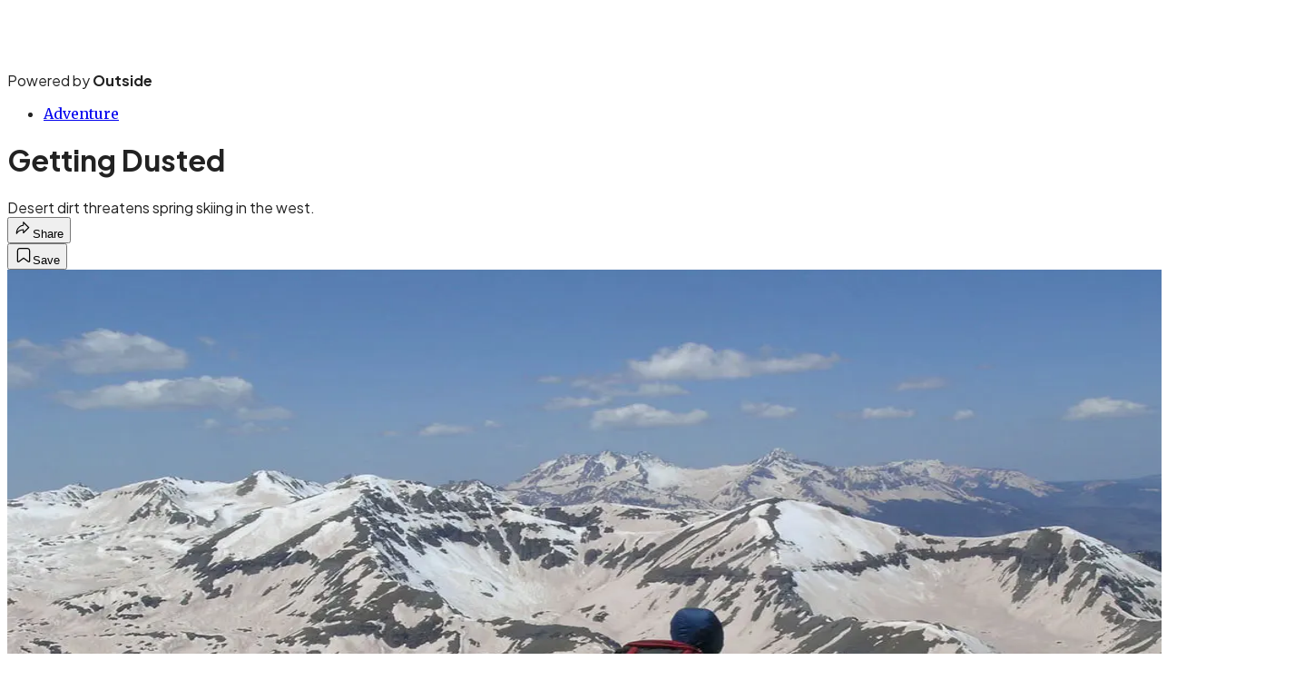

--- FILE ---
content_type: text/html; charset=utf-8
request_url: https://www.skimag.com/adventure/getting-dusted/?scope=anon
body_size: 17475
content:
<!DOCTYPE html><html lang="en" class="merriweather_9fb01ae5-module__tjpaUa__className plus_jakarta_sans_6b06feeb-module__o-YZ4a__className overflow-x-hidden"><head><meta charSet="utf-8"/><meta name="viewport" content="width=device-width, initial-scale=1"/><link rel="preload" href="https://headless.skimag.com/_next/static/media/0595f7052377a1a2-s.p.0de08f1e.woff2" as="font" crossorigin="" type="font/woff2"/><link rel="preload" href="https://headless.skimag.com/_next/static/media/248e1dc0efc99276-s.p.8a6b2436.woff2" as="font" crossorigin="" type="font/woff2"/><link rel="preload" href="https://headless.skimag.com/_next/static/media/5c8bbc89ca099f34-s.p.871a2d56.woff2" as="font" crossorigin="" type="font/woff2"/><link rel="preload" href="https://headless.skimag.com/_next/static/media/63f26fe34c987908-s.p.e5023865.woff2" as="font" crossorigin="" type="font/woff2"/><link rel="preload" href="https://headless.skimag.com/_next/static/media/6c98c9fb873995d2-s.p.4a6499bc.woff2" as="font" crossorigin="" type="font/woff2"/><link rel="preload" href="https://headless.skimag.com/_next/static/media/e2f3d2dfca5b1593-s.p.89fd9991.woff2" as="font" crossorigin="" type="font/woff2"/><link rel="preload" href="https://headless.skimag.com/_next/static/media/f287e533ed04f2e6-s.p.b13871c7.woff2" as="font" crossorigin="" type="font/woff2"/><link rel="preload" href="https://headless.skimag.com/_next/static/media/f7aa21714c1c53f8-s.p.e3544bb0.woff2" as="font" crossorigin="" type="font/woff2"/><link rel="preload" href="https://headless.skimag.com/_next/static/media/fba5a26ea33df6a3-s.p.1bbdebe6.woff2" as="font" crossorigin="" type="font/woff2"/><link rel="preload" as="image" imageSrcSet="https://cdn.skimag.com/wp-content/uploads/2017/03/cocodos1.jpg?auto=webp&amp;width=1920&amp;quality=75&amp;fit=cover 1x, https://cdn.skimag.com/wp-content/uploads/2017/03/cocodos1.jpg?auto=webp&amp;width=3840&amp;quality=75&amp;fit=cover 2x" fetchPriority="high"/><link rel="stylesheet" href="https://headless.skimag.com/_next/static/chunks/34f338fabce0cb3c.css?dpl=dpl_GwUhde2agJPmzfgMs6yai71AbEkr" data-precedence="next"/><link rel="preload" as="script" fetchPriority="low" href="https://headless.skimag.com/_next/static/chunks/a796bc162a5a8d76.js?dpl=dpl_GwUhde2agJPmzfgMs6yai71AbEkr"/><script src="https://headless.skimag.com/_next/static/chunks/e0c9f99bf92d8d80.js?dpl=dpl_GwUhde2agJPmzfgMs6yai71AbEkr" async=""></script><script src="https://headless.skimag.com/_next/static/chunks/8467d48624d0940b.js?dpl=dpl_GwUhde2agJPmzfgMs6yai71AbEkr" async=""></script><script src="https://headless.skimag.com/_next/static/chunks/8ed7946dcb4c7d5b.js?dpl=dpl_GwUhde2agJPmzfgMs6yai71AbEkr" async=""></script><script src="https://headless.skimag.com/_next/static/chunks/8afb7f6a39eb81e7.js?dpl=dpl_GwUhde2agJPmzfgMs6yai71AbEkr" async=""></script><script src="https://headless.skimag.com/_next/static/chunks/ef923fe1f29cf63b.js?dpl=dpl_GwUhde2agJPmzfgMs6yai71AbEkr" async=""></script><script src="https://headless.skimag.com/_next/static/chunks/turbopack-35c6a2e749d248d0.js?dpl=dpl_GwUhde2agJPmzfgMs6yai71AbEkr" async=""></script><script src="https://headless.skimag.com/_next/static/chunks/fe3b9af6ea72a0e8.js?dpl=dpl_GwUhde2agJPmzfgMs6yai71AbEkr" async=""></script><script src="https://headless.skimag.com/_next/static/chunks/1bbdad867b1cffb3.js?dpl=dpl_GwUhde2agJPmzfgMs6yai71AbEkr" async=""></script><script src="https://headless.skimag.com/_next/static/chunks/5bc6fc006be02292.js?dpl=dpl_GwUhde2agJPmzfgMs6yai71AbEkr" async=""></script><script src="https://headless.skimag.com/_next/static/chunks/e6cc19edd8e28a20.js?dpl=dpl_GwUhde2agJPmzfgMs6yai71AbEkr" async=""></script><script src="https://headless.skimag.com/_next/static/chunks/ff1a16fafef87110.js?dpl=dpl_GwUhde2agJPmzfgMs6yai71AbEkr" async=""></script><script src="https://headless.skimag.com/_next/static/chunks/926350dec3317ae7.js?dpl=dpl_GwUhde2agJPmzfgMs6yai71AbEkr" async=""></script><link rel="preload" href="https://use.typekit.net/vbk7cfx.css" as="style"/><link rel="preload" href="https://www.googletagmanager.com/gtm.js?id=GTM-WG2VJZM" as="script"/><link rel="preconnect" href="https://use.typekit.net" crossorigin="anonymous"/><link rel="preconnect" href="https://securepubads.g.doubleclick.net" crossorigin="anonymous"/><link rel="preconnect" href="https://micro.rubiconproject.com" crossorigin="anonymous"/><link rel="preconnect" href="https://amazon-adsystem.com" crossorigin="anonymous"/><link rel="preconnect" href="https://pub.doubleverify.com" crossorigin="anonymous"/><link rel="preload" href="https://use.typekit.net/vbk7cfx.css" as="style"/><meta name="next-size-adjust" content=""/><title>Getting Dusted</title><meta name="description" content="Desert dirt threatens spring skiing in the west."/><meta name="author" content="Max Ritter"/><meta name="robots" content="max-image-preview:large"/><meta name="am-api-token" content="YYcJV4n6DEEP"/><link rel="canonical" href="https://www.skimag.com/adventure/getting-dusted/"/><meta property="og:title" content="Getting Dusted"/><meta property="og:description" content="Desert dirt threatens spring skiing in the west."/><meta property="og:url" content="https://www.skimag.com/adventure/getting-dusted/"/><meta property="og:site_name" content="Ski"/><meta property="og:locale" content="en_US"/><meta property="og:image" content="https://www.skimag.com/wp-content/uploads/2017/03/cocodos1.jpg"/><meta property="og:image:width" content="1200"/><meta property="og:image:height" content="900"/><meta property="og:image:alt" content="Photo: Courtesy of the Center for Snow and Avalanche Studies"/><meta property="og:image:type" content="image/jpeg"/><meta property="og:type" content="article"/><meta property="article:published_time" content="2017-03-10T07:00:00.000Z"/><meta property="article:modified_time" content="2021-01-11T20:51:57.000Z"/><meta property="article:author" content="Max Ritter"/><meta name="twitter:card" content="summary_large_image"/><meta name="twitter:title" content="Getting Dusted"/><meta name="twitter:description" content="Desert dirt threatens spring skiing in the west."/><meta name="twitter:image" content="https://www.skimag.com/wp-content/uploads/2017/03/cocodos1.jpg"/><meta name="twitter:image:width" content="1200"/><meta name="twitter:image:height" content="900"/><meta name="twitter:image:alt" content="Photo: Courtesy of the Center for Snow and Avalanche Studies"/><meta name="twitter:image:type" content="image/jpeg"/><link rel="icon" href="/icon?6dd26e972d5bff8d" type="image/png" sizes="32x32"/><link rel="apple-touch-icon" href="/apple-icon?3872ec717b5f28d9" type="image/png" sizes="180x180"/><script src="https://headless.skimag.com/_next/static/chunks/a6dad97d9634a72d.js?dpl=dpl_GwUhde2agJPmzfgMs6yai71AbEkr" noModule=""></script></head><body><div hidden=""><!--$--><!--/$--></div><div class="fixed top-0 z-50 flex h-[68px] w-full flex-col items-center bg-brand-primary font-utility shadow-md" id="out-header-wrapper" style="--font-body:var(--font-utility)"><out-header style="width:100%"><div class="py-spacing-xxxs flex flex-col items-center" slot="header-logo"><a href="https://www.skimag.com/" class="relative"><svg xmlns="http://www.w3.org/2000/svg" height="50" viewBox="0 0 100 25" fill="none" class="text-white h-[34px] w-[120px] sm:w-[200px]"><title>Ski Magazine logo</title><path class="fill-current" d="M25.274 24.01v-6.954c1.473 2.5 5.14 6.03 8.051 6.03 2.913 0 4.232-1.32 4.232-3.22 0-2.656-2.93-3.787-5.14-4.66l-1.541-.617C28.837 13.767 25 12.019 25 7.599c.051-3.974 3.323-7.057 8.497-7.057h6.595v6.56a7.88 7.88 0 0 0-7.075-5.67c-2.672 0-4.026 1.32-4.026 3.187 0 2.45 2.57 3.563 4.746 4.437l1.558.634c2.347.925 6.185 2.672 6.185 7.074 0 3.564-2.638 7.247-8.566 7.247h-7.64ZM65.822.543h8.223s-1.216.702-1.216 3.974v14.818c0 3.426 1.216 4.3 1.216 4.3h-8.223s1.216-.96 1.216-4.351V4.585c0-3.427-1.216-4.043-1.216-4.043Zm-2.21 0h-6.218c0 2.021.137 3.649-3.426 6.938l-3.735 3.426V4.533C50.233 1.261 51.45.56 51.45.56h-8.257s.976.84.976 3.923v14.87c0 3.734-.976 4.299-.976 4.299h8.188s-1.216-.89-1.216-4.283v-6.663l9.97 8.77 3.426 3.067v-8.223l-9.508-8.12.24-.188a56.67 56.67 0 0 1 9.32-7.4V.54Z"></path></svg></a><p class="mt-px text-center font-utility-4 text-white sm:font-utility-3">Powered by <strong class="font-semibold">Outside</strong></p></div></out-header></div><div class="article-template w-full text-center" data-post-analytics-data="{&quot;authors&quot;:[&quot;Max Ritter&quot;],&quot;categories&quot;:[&quot;Adventure&quot;],&quot;tags&quot;:[&quot;adventure&quot;,&quot;Nature&quot;,&quot;Snow&quot;,&quot;Earth phenomena&quot;,&quot;Hydrology&quot;],&quot;domain&quot;:&quot;ski&quot;,&quot;post_uuid&quot;:&quot;4d4c96dec19178f83c0692bc3c59beb3&quot;,&quot;publish_date&quot;:&quot;March 10, 2017&quot;,&quot;title&quot;:&quot;Getting Dusted&quot;}"><script id="seo-structured-data" type="application/ld+json" data-testid="structured-data">{"@context":"https://schema.org","@type":"Article","@id":"https://www.skimag.com/adventure/getting-dusted/#article","isPartOf":{"@id":"https://www.skimag.com/adventure/getting-dusted"},"author":[{"@type":"Person","@id":"https://www.skimag.com/#/schema/person/1797","name":"Max Ritter","url":"https://www.skimag.com/byline/skiing-max-ritter"}],"headline":"Getting Dusted","datePublished":"2017-03-10T07:00:00.000Z","dateModified":"2017-03-10T07:00:00.000Z","mainEntityOfPage":{"@id":"https://www.skimag.com/adventure/getting-dusted/"},"wordCount":182,"publisher":{"@id":"https://www.skimag.com/#organization"},"image":{"@id":"https://www.skimag.com/adventure/getting-dusted/#primaryimage"},"keywords":["parent_category: Adventure","tag: adventure","tag: Nature","tag: Snow","tag: Earth phenomena","tag: Hydrology","type: article"],"articleSection":"Adventure","inLanguage":"en-US","@graph":[{"@type":"Article","@id":"https://www.skimag.com/adventure/getting-dusted/#article","isPartOf":{"@id":"https://www.skimag.com/adventure/getting-dusted"},"author":[{"@type":"Person","@id":"https://www.skimag.com/#/schema/person/1797","name":"Max Ritter","url":"https://www.skimag.com/byline/skiing-max-ritter"}],"headline":"Getting Dusted","datePublished":"2017-03-10T07:00:00.000Z","dateModified":"2017-03-10T07:00:00.000Z","mainEntityOfPage":{"@id":"https://www.skimag.com/adventure/getting-dusted/"},"wordCount":182,"publisher":{"@id":"https://www.skimag.com/#organization"},"image":{"@id":"https://www.skimag.com/adventure/getting-dusted/#primaryimage"},"keywords":["parent_category: Adventure","tag: adventure","tag: Nature","tag: Snow","tag: Earth phenomena","tag: Hydrology","type: article"],"articleSection":"Adventure","inLanguage":"en-US"},{"@type":"WebPage","@id":"https://www.skimag.com/adventure/getting-dusted/","url":"https://www.skimag.com/adventure/getting-dusted/","name":"Getting Dusted","isPartOf":{"@id":"https://www.skimag.com/#website"},"primaryImageOfPage":{"@id":"https://www.skimag.com/adventure/getting-dusted/#primaryimage"},"image":{"@id":"https://www.skimag.com/adventure/getting-dusted/#primaryimage"},"datePublished":"2017-03-10T07:00:00.000Z","dateModified":"2017-03-10T07:00:00.000Z","description":"Desert dirt threatens spring skiing in the west.","breadcrumb":{"@id":"https://www.skimag.com/adventure/getting-dusted/#breadcrumb"},"inLanguage":"en-US","potentialAction":[{"@type":"ReadAction","target":["https://www.skimag.com/adventure/getting-dusted/"]}]},{"@type":"ImageObject","inLanguage":"en-US","@id":"https://www.skimag.com/adventure/getting-dusted/#primaryimage","url":"https://www.skimag.com/wp-content/uploads/2017/03/cocodos1.jpg","contentUrl":"https://www.skimag.com/wp-content/uploads/2017/03/cocodos1.jpg","width":1200,"height":900,"caption":"Photo: Courtesy of the Center for Snow and Avalanche Studies"},{"@type":"BreadcrumbList","@id":"https://www.skimag.com/adventure/getting-dusted/#breadcrumb","itemListElement":[{"@type":"ListItem","position":1,"name":"Adventure","item":"https://www.skimag.com/adventure/"},{"@type":"ListItem","position":2,"name":"Getting Dusted","item":"https://www.skimag.com/adventure/getting-dusted/"}]},{"@type":"WebSite","@id":"https://www.skimag.com/#website","url":"https://www.skimag.com/","name":"Ski","description":"SKI Magazine Home Page","publisher":{"@id":"https://www.skimag.com/#organization"},"potentialAction":[{"@type":"SearchAction","target":{"@type":"EntryPoint","urlTemplate":"https://www.skimag.com/?s={search_term_string}"},"query-input":"required name=search_term_string"}],"inLanguage":"en-US"},{"@type":"Organization","@id":"https://www.skimag.com/#organization","name":"Ski","url":"https://www.skimag.com/","logo":{"@type":"ImageObject","inLanguage":"en-US","@id":"https://www.skimag.com/#/schema/logo/image/","url":"https://cdn.outsideonline.com/wp-content/uploads/2024/03/AF-SKI_MAG.png","contentUrl":"https://cdn.outsideonline.com/wp-content/uploads/2024/03/AF-SKI_MAG.png","width":250,"height":250,"caption":"Ski"},"image":{"@id":"https://www.skimag.com/#/schema/logo/image/"}},{"@type":"Person","@id":"https://www.skimag.com/#/schema/person/1797","name":"Max Ritter","url":"https://www.skimag.com/byline/skiing-max-ritter"}]}</script><div class="mt-[116px]"><div aria-label="Advertisement" class="prestitial-ad mx-auto my-tight min-h-[250px] w-full bg-bg-very-light py-base-tight sm:px-base-tight"><div id="prestitial-0" class="prestitial-content"></div></div></div><div class="mx-auto flex max-w-[1440px] px-base sm:px-loose md:space-x-base-loose md:p-base-loose lg:p-base" data-testid="grid"><div class="grid w-full grid-cols-4 gap-base-loose sm:grid-cols-8 md:grid-cols-12 body-content js-body-content overflow-x-hidden body-content-dense"><div class="col-span-full"></div><div class="article-header !col-span-full flex flex-col text-left"><div class="justify-start"><nav class="align-left col-span-full mb-base" data-pom-e2e-test-id="breadcrumbs"><ul class="flex flex-wrap gap-super-tight font-semibold"><li class="!-ml-0.5 flex gap-super-tight whitespace-nowrap"><a class="rounded-small px-extra-tight font-utility-2 text-brand-primary transition-colors duration-400 hover:bg-bg-light active:bg-bg-medium" href="/adventure"><span>Adventure</span></a></li></ul></nav><h1 class="mb-base-loose text-text-headline">Getting Dusted</h1><div class="fp-intro mb-loose font-secondary text-description-size leading-description-line-height font-normal text-secondary">Desert dirt threatens spring skiing in the west.</div></div><div class="border-border-light border-t py-base-tight"><div class="flex h-4 justify-between"><div class="flex gap-x-base-tight"></div><div class="flex gap-x-base-tight"><div class="relative"><button class="inline-flex shrink-0 items-center justify-center rounded-full hover:cursor-pointer bg-bg-surface hover:bg-bg-light focus:bg-bg-dark text-primary border border-solid border-border-light aria-pressed:bg-brand-primary aria-pressed:text-text-surface py-very-tight px-base-tight gap-tight font-semibold font-utility-2" aria-label="Share article" aria-pressed="false" id="" aria-haspopup="true"><svg xmlns="http://www.w3.org/2000/svg" width="20" height="20" viewBox="0 0 20 20" class=""><title>Share Icon</title><path fill-rule="evenodd" clip-rule="evenodd" d="M9.52671 2.21112C9.31975 2.29685 9.18481 2.4988 9.18481 2.72281V5.69328C4.9997 6.2414 1.80019 10.0091 1.80019 14.533V15.2767C1.80019 15.5374 1.9821 15.7629 2.23697 15.818C2.49185 15.8731 2.75065 15.743 2.8584 15.5055C3.80204 13.4258 6.21665 11.8364 9.18481 11.6591V14.5382C9.18481 14.7622 9.31975 14.9642 9.52671 15.0499C9.73367 15.1356 9.97189 15.0882 10.1303 14.9298L16.038 9.02213C16.2543 8.80584 16.2543 8.45516 16.038 8.23887L10.1303 2.33118C9.97189 2.17278 9.73367 2.1254 9.52671 2.21112ZM10.2925 11.0903C10.2925 11.0898 10.2925 11.0893 10.2925 11.0888C10.2925 10.783 10.0445 10.535 9.73866 10.535C7.00766 10.535 4.54501 11.6113 2.99576 13.3185C3.52188 9.72192 6.34795 6.97376 9.77511 6.7477C10.0662 6.7285 10.2925 6.48678 10.2925 6.19505V4.05991L14.8631 8.6305L10.2925 13.2011V11.0918C10.2925 11.0913 10.2925 11.0908 10.2925 11.0903Z" class="fill-inverse"></path></svg><span class="hidden sm:inline">Share</span></button></div><button class="inline-flex shrink-0 items-center justify-center rounded-full hover:cursor-pointer bg-bg-surface hover:bg-bg-light focus:bg-bg-dark text-primary border border-solid border-border-light aria-pressed:bg-brand-primary aria-pressed:text-text-surface py-very-tight px-base-tight gap-tight font-semibold font-utility-2 sm:w-10.75" aria-label="Save this article" aria-pressed="false" id="article-bookmark-button"><svg xmlns="http://www.w3.org/2000/svg" width="20" height="20" viewBox="0 0 20 20" fill="current-color" class=""><title>Bookmark Icon</title><path fill-rule="evenodd" clip-rule="evenodd" d="M5.89753 3.23089C5.40785 3.23089 4.93823 3.42541 4.59198 3.77166C4.24572 4.11792 4.0512 4.58754 4.0512 5.07722V16.564C4.0512 16.6021 4.06181 16.6394 4.08183 16.6718C4.10186 16.7042 4.13051 16.7304 4.16459 16.7474C4.19866 16.7645 4.2368 16.7717 4.27474 16.7683C4.31268 16.7649 4.34892 16.751 4.3794 16.7281L9.63131 12.7907C9.8501 12.6267 10.1509 12.6267 10.3697 12.7907L15.6216 16.7281C15.652 16.751 15.6883 16.7649 15.7262 16.7683C15.7642 16.7717 15.8023 16.7645 15.8364 16.7474C15.8705 16.7304 15.8991 16.7042 15.9191 16.6718C15.9392 16.6394 15.9498 16.6021 15.9498 16.564V5.07722C15.9498 4.58754 15.7552 4.11792 15.409 3.77166C15.0627 3.42541 14.5931 3.23089 14.1034 3.23089H5.89753ZM3.72161 2.9013C4.2987 2.32421 5.0814 2 5.89753 2H14.1034C14.9196 2 15.7023 2.32421 16.2794 2.9013C16.8565 3.47839 17.1807 4.26109 17.1807 5.07722V16.564C17.1807 16.8306 17.1064 17.092 16.9662 17.3189C16.826 17.5457 16.6255 17.7291 16.387 17.8483C16.1485 17.9676 15.8815 18.0181 15.6159 17.9942C15.3503 17.9703 15.0966 17.8729 14.8832 17.713L10.0005 14.0523L5.11775 17.713C4.90439 17.8729 4.6507 17.9703 4.38511 17.9942C4.11952 18.0181 3.85251 17.9676 3.61401 17.8483C3.37551 17.7291 3.17493 17.5457 3.03475 17.3189C2.89456 17.092 2.82031 16.8306 2.82031 16.564V5.07722C2.82031 4.26109 3.14452 3.47839 3.72161 2.9013Z" class="fill-inverse"></path></svg><span class="hidden sm:inline">Save</span></button></div></div></div><div><img alt="&quot;None&quot;" data-src="https://www.skimag.com/wp-content/uploads/2017/03/cocodos1.jpg" data-loaded="true" fetchPriority="high" loading="eager" width="1440" height="900" decoding="async" data-nimg="1" style="color:transparent" srcSet="https://cdn.skimag.com/wp-content/uploads/2017/03/cocodos1.jpg?auto=webp&amp;width=1920&amp;quality=75&amp;fit=cover 1x, https://cdn.skimag.com/wp-content/uploads/2017/03/cocodos1.jpg?auto=webp&amp;width=3840&amp;quality=75&amp;fit=cover 2x" src="https://cdn.skimag.com/wp-content/uploads/2017/03/cocodos1.jpg?auto=webp&amp;width=3840&amp;quality=75&amp;fit=cover"/><p class="fp-leadCaption py-tight text-left font-utility text-utility3-size leading-utility3-line-height text-secondary">Photo: Courtesy of the Center for Snow and Avalanche Studies</p></div></div><div class="content-wrap fp-contentTarget"><div class="article-body"><div class="mb-base-loose flex flex-wrap gap-(--spacing-base)"><!--$--><div class="flex items-center justify-start gap-(--spacing-base-tight)"><a href="/byline/skiing-max-ritter" data-outbound-instanced="true" class="flex items-center justify-start gap-(--spacing-base-tight)" aria-label="View Max Ritter&#x27;s bio"><span class="font-utility-2 font-bold text-primary">Max Ritter</span></a></div><!--/$--></div><div class="pub-date font-utility-2 text-secondary">Published March 10, 2017 07:00AM</div></div><p>On Colorado’s Western Slope or in southern Utah, you might notice the snow often has a dirty tinge: red dust. Carried by westerly winds, dust blows hundreds of miles from the deserts of central Utah and lands on the high peaks of the San Juans and Wasatch. </p><p class="aspect-video"></p><p>Dust can wreak havoc on snowpack. It creates weak layers that can cause massive wet slides once the snow warms up, and it accelerates snowmelt by lowering the albedo (reflectivity) of the snow surface, leading to faster heat absorption. This not only worsens avalanche danger in spring (a typically less avalanche-prone time), but leads to early and inconsistent spring runoff, threatening agricultural and drinking water statewide. This dirt-on-snow phenomenon is relatively new, and it’s most often attributed to grazing, development, and extended drought on the vast Colorado Plateau. </p>
<p>The problem is serious enough that Colorado funds the Colorado Dust On Snow Program (CODOS), a scientific effort aimed at better understanding the causes and effects of these dust deposits. CODOS maintains 11 mountain research stations around its Silverton base to gather data. </p>
<p>Learn more at codos.org. </p>
<!-- --></div><div class="article-bottom"><div class="col-span-full mb-extra-loose flex flex-wrap gap-base-tight text-left md:col-span-10 md:col-start-2 lg:col-span-8 lg:col-start-3"><a class="inline-flex shrink-0 items-center justify-center rounded-full hover:cursor-pointer bg-bg-light hover:bg-bg-medium focus:bg-bg-dark text-primary py-very-tight px-base-tight gap-tight font-semibold font-utility-2" rel="" target="_self" href="/tag/skiing-magazine"><span class="">Skiing Magazine</span></a></div><div class="mb-base-loose"></div><div class="block md:hidden"><a target="_blank" rel="noopener noreferrer" class="my-base-tight flex w-full cursor-pointer items-center gap-base rounded-md border border-border-light bg-bg-surface p-base-tight no-underline md:my-0 md:w-[300px]" href="https://www.google.com/preferences/source?q=skimag.com"><svg width="32" height="32" viewBox="0 0 48 48" class="shrink-0" aria-hidden="true"><title>Google</title><path fill="#EA4335" d="M24 9.5c3.54 0 6.71 1.22 9.21 3.6l6.85-6.85C35.9 2.38 30.47 0 24 0 14.62 0 6.51 5.38 2.56 13.22l7.98 6.19C12.43 13.72 17.74 9.5 24 9.5z"></path><path fill="#4285F4" d="M46.98 24.55c0-1.57-.15-3.09-.38-4.55H24v9.02h12.94c-.58 2.96-2.26 5.48-4.78 7.18l7.73 6c4.51-4.18 7.09-10.36 7.09-17.65z"></path><path fill="#FBBC05" d="M10.53 28.59c-.48-1.45-.76-2.99-.76-4.59s.27-3.14.76-4.59l-7.98-6.19C.92 16.46 0 20.12 0 24c0 3.88.92 7.54 2.56 10.78l7.97-6.19z"></path><path fill="#34A853" d="M24 48c6.48 0 11.93-2.13 15.89-5.81l-7.73-6c-2.15 1.45-4.92 2.3-8.16 2.3-6.26 0-11.57-4.22-13.47-9.91l-7.98 6.19C6.51 42.62 14.62 48 24 48z"></path></svg><span class="flex-1 text-left font-utility-2 font-semibold text-primary">Add <!-- -->Ski<!-- --> as a preferred source on Google</span><span class="inline-flex shrink-0 items-center justify-center gap-extra-tight rounded-full border border-border-light bg-bg-surface px-base-tight py-extra-tight font-utility-2 font-semibold text-primary transition-colors hover:bg-bg-medium"><svg xmlns="http://www.w3.org/2000/svg" width="18" height="18" viewBox="0 0 18 18" fill="none" class="shrink-0" aria-hidden="true"><path d="M9.16855 9.375L10.8748 8.34375L12.5811 9.375L12.1311 7.425L13.6311 6.13125L11.6623 5.9625L10.8748 4.125L10.0873 5.9625L8.11855 6.13125L9.61855 7.425L9.16855 9.375ZM4.2748 16.4063C3.8623 16.4688 3.49043 16.3719 3.15918 16.1156C2.82793 15.8594 2.6373 15.525 2.5873 15.1125L1.59355 6.91875C1.54355 6.50625 1.64355 6.1375 1.89355 5.8125C2.14355 5.4875 2.4748 5.3 2.8873 5.25L3.7498 5.1375V11.25C3.7498 12.075 4.04355 12.7813 4.63105 13.3688C5.21855 13.9563 5.9248 14.25 6.7498 14.25H13.7248C13.6498 14.55 13.4998 14.8094 13.2748 15.0281C13.0498 15.2469 12.7748 15.375 12.4498 15.4125L4.2748 16.4063ZM6.7498 12.75C6.3373 12.75 5.98418 12.6031 5.69043 12.3094C5.39668 12.0156 5.2498 11.6625 5.2498 11.25V3C5.2498 2.5875 5.39668 2.23438 5.69043 1.94063C5.98418 1.64688 6.3373 1.5 6.7498 1.5H14.9998C15.4123 1.5 15.7654 1.64688 16.0592 1.94063C16.3529 2.23438 16.4998 2.5875 16.4998 3V11.25C16.4998 11.6625 16.3529 12.0156 16.0592 12.3094C15.7654 12.6031 15.4123 12.75 14.9998 12.75H6.7498Z" fill="#333333"></path></svg>Add</span></a></div></div><div></div></div><div class="hidden md:block" style="min-width:350px"><div id="article-pane" class="flex h-full flex-col items-end"><div class="relative h-96"><div id="ad-initial-leaderboard-0" class="justify-right flex text-left sticky top-10 mb-base"></div></div><a target="_blank" rel="noopener noreferrer" class="my-base-tight flex w-full cursor-pointer items-center gap-base rounded-md border border-border-light bg-bg-surface p-base-tight no-underline md:my-0 md:w-[300px]" href="https://www.google.com/preferences/source?q=skimag.com"><svg width="32" height="32" viewBox="0 0 48 48" class="shrink-0" aria-hidden="true"><title>Google</title><path fill="#EA4335" d="M24 9.5c3.54 0 6.71 1.22 9.21 3.6l6.85-6.85C35.9 2.38 30.47 0 24 0 14.62 0 6.51 5.38 2.56 13.22l7.98 6.19C12.43 13.72 17.74 9.5 24 9.5z"></path><path fill="#4285F4" d="M46.98 24.55c0-1.57-.15-3.09-.38-4.55H24v9.02h12.94c-.58 2.96-2.26 5.48-4.78 7.18l7.73 6c4.51-4.18 7.09-10.36 7.09-17.65z"></path><path fill="#FBBC05" d="M10.53 28.59c-.48-1.45-.76-2.99-.76-4.59s.27-3.14.76-4.59l-7.98-6.19C.92 16.46 0 20.12 0 24c0 3.88.92 7.54 2.56 10.78l7.97-6.19z"></path><path fill="#34A853" d="M24 48c6.48 0 11.93-2.13 15.89-5.81l-7.73-6c-2.15 1.45-4.92 2.3-8.16 2.3-6.26 0-11.57-4.22-13.47-9.91l-7.98 6.19C6.51 42.62 14.62 48 24 48z"></path></svg><span class="flex-1 text-left font-utility-2 font-semibold text-primary">Add <!-- -->Ski<!-- --> as a preferred source on Google</span><span class="inline-flex shrink-0 items-center justify-center gap-extra-tight rounded-full border border-border-light bg-bg-surface px-base-tight py-extra-tight font-utility-2 font-semibold text-primary transition-colors hover:bg-bg-medium"><svg xmlns="http://www.w3.org/2000/svg" width="18" height="18" viewBox="0 0 18 18" fill="none" class="shrink-0" aria-hidden="true"><path d="M9.16855 9.375L10.8748 8.34375L12.5811 9.375L12.1311 7.425L13.6311 6.13125L11.6623 5.9625L10.8748 4.125L10.0873 5.9625L8.11855 6.13125L9.61855 7.425L9.16855 9.375ZM4.2748 16.4063C3.8623 16.4688 3.49043 16.3719 3.15918 16.1156C2.82793 15.8594 2.6373 15.525 2.5873 15.1125L1.59355 6.91875C1.54355 6.50625 1.64355 6.1375 1.89355 5.8125C2.14355 5.4875 2.4748 5.3 2.8873 5.25L3.7498 5.1375V11.25C3.7498 12.075 4.04355 12.7813 4.63105 13.3688C5.21855 13.9563 5.9248 14.25 6.7498 14.25H13.7248C13.6498 14.55 13.4998 14.8094 13.2748 15.0281C13.0498 15.2469 12.7748 15.375 12.4498 15.4125L4.2748 16.4063ZM6.7498 12.75C6.3373 12.75 5.98418 12.6031 5.69043 12.3094C5.39668 12.0156 5.2498 11.6625 5.2498 11.25V3C5.2498 2.5875 5.39668 2.23438 5.69043 1.94063C5.98418 1.64688 6.3373 1.5 6.7498 1.5H14.9998C15.4123 1.5 15.7654 1.64688 16.0592 1.94063C16.3529 2.23438 16.4998 2.5875 16.4998 3V11.25C16.4998 11.6625 16.3529 12.0156 16.0592 12.3094C15.7654 12.6031 15.4123 12.75 14.9998 12.75H6.7498Z" fill="#333333"></path></svg>Add</span></a><div class="relative flex-1"><div id="right-rail-0" class="ad-right-rail sticky top-10 min-h-[250px] md:min-h-[600px]"></div></div></div></div></div><div class="pointer-events-none fixed bottom-0 z-40 w-full"><div id="ad-footer-container" class="flex w-full justify-center bg-white/0 pointer-events-auto h-[56px] py-super-tight sm:h-[75px] md:h-[100px]"><div class="relative"><div id="footer-0" class="ad-footer"></div></div></div></div><!--$!--><template data-dgst="BAILOUT_TO_CLIENT_SIDE_RENDERING"></template><!--/$--></div><!--$--><!--/$--><div id="piano-upfront-email-collection-modal" data-testid="piano-upfront-email-collection-modal" class="fixed top-0 left-0 z-10000 flex hidden h-full w-full items-center justify-center bg-neutral-transparent-20"></div><!--$--><!--/$--><out-footer style="--font-body:var(--font-utility)" theme="light"></out-footer><div style="margin-bottom:0px" class="transition-[margin-bottom] duration-300 ease-in-out" aria-hidden="true" data-testid="footer-spacer"></div><script src="https://headless.skimag.com/_next/static/chunks/a796bc162a5a8d76.js?dpl=dpl_GwUhde2agJPmzfgMs6yai71AbEkr" id="_R_" async=""></script><script>(self.__next_f=self.__next_f||[]).push([0])</script><script>self.__next_f.push([1,"1:\"$Sreact.fragment\"\n2:I[79520,[\"https://headless.skimag.com/_next/static/chunks/fe3b9af6ea72a0e8.js?dpl=dpl_GwUhde2agJPmzfgMs6yai71AbEkr\",\"https://headless.skimag.com/_next/static/chunks/1bbdad867b1cffb3.js?dpl=dpl_GwUhde2agJPmzfgMs6yai71AbEkr\"],\"\"]\n3:I[35785,[\"https://headless.skimag.com/_next/static/chunks/fe3b9af6ea72a0e8.js?dpl=dpl_GwUhde2agJPmzfgMs6yai71AbEkr\",\"https://headless.skimag.com/_next/static/chunks/1bbdad867b1cffb3.js?dpl=dpl_GwUhde2agJPmzfgMs6yai71AbEkr\",\"https://headless.skimag.com/_next/static/chunks/5bc6fc006be02292.js?dpl=dpl_GwUhde2agJPmzfgMs6yai71AbEkr\",\"https://headless.skimag.com/_next/static/chunks/e6cc19edd8e28a20.js?dpl=dpl_GwUhde2agJPmzfgMs6yai71AbEkr\"],\"ErrorBoundary\"]\n4:I[44129,[\"https://headless.skimag.com/_next/static/chunks/fe3b9af6ea72a0e8.js?dpl=dpl_GwUhde2agJPmzfgMs6yai71AbEkr\",\"https://headless.skimag.com/_next/static/chunks/1bbdad867b1cffb3.js?dpl=dpl_GwUhde2agJPmzfgMs6yai71AbEkr\",\"https://headless.skimag.com/_next/static/chunks/5bc6fc006be02292.js?dpl=dpl_GwUhde2agJPmzfgMs6yai71AbEkr\",\"https://headless.skimag.com/_next/static/chunks/e6cc19edd8e28a20.js?dpl=dpl_GwUhde2agJPmzfgMs6yai71AbEkr\"],\"ReactQueryContext\"]\n5:I[8539,[\"https://headless.skimag.com/_next/static/chunks/fe3b9af6ea72a0e8.js?dpl=dpl_GwUhde2agJPmzfgMs6yai71AbEkr\",\"https://headless.skimag.com/_next/static/chunks/1bbdad867b1cffb3.js?dpl=dpl_GwUhde2agJPmzfgMs6yai71AbEkr\"],\"AnalyticsProvider\"]\n6:I[13495,[\"https://headless.skimag.com/_next/static/chunks/fe3b9af6ea72a0e8.js?dpl=dpl_GwUhde2agJPmzfgMs6yai71AbEkr\",\"https://headless.skimag.com/_next/static/chunks/1bbdad867b1cffb3.js?dpl=dpl_GwUhde2agJPmzfgMs6yai71AbEkr\"],\"PianoAnalytics\"]\n7:I[20661,[\"https://headless.skimag.com/_next/static/chunks/fe3b9af6ea72a0e8.js?dpl=dpl_GwUhde2agJPmzfgMs6yai71AbEkr\",\"https://headless.skimag.com/_next/static/chunks/1bbdad867b1cffb3.js?dpl=dpl_GwUhde2agJPmzfgMs6yai71AbEkr\"],\"Header\"]\n10:I[68027,[],\"default\"]\n:HL[\"https://headless.skimag.com/_next/static/chunks/34f338fabce0cb3c.css?dpl=dpl_GwUhde2agJPmzfgMs6yai71AbEkr\",\"style\"]\n:HL[\"https://headless.skimag.com/_next/static/media/0595f7052377a1a2-s.p.0de08f1e.woff2\",\"font\",{\"crossOrigin\":\"\",\"type\":\"font/woff2\"}]\n:HL[\"https://headless.skimag.com/_next/static/media/248e1dc0efc99276-s.p.8a6b2436.woff2\",\"font\",{\"crossOrigin\":\"\",\"type\":\"font/woff2\"}]\n:HL[\"https://headless.skimag.com/_next/static/media/5c8bbc89ca099f34-s.p.871a2d56.woff2\",\"font\",{\"crossOrigin\":\"\",\"type\":\"font/woff2\"}]\n:HL[\"https://headless.skimag.com/_next/static/media/63f26fe34c987908-s.p.e5023865.woff2\",\"font\",{\"crossOrigin\":\"\",\"type\":\"font/woff2\"}]\n:HL[\"https://headless.skimag.com/_next/static/media/6c98c9fb873995d2-s.p.4a6499bc.woff2\",\"font\",{\"crossOrigin\":\"\",\"type\":\"font/woff2\"}]\n:HL[\"https://headless.skimag.com/_next/static/media/e2f3d2dfca5b1593-s.p.89fd9991.woff2\",\"font\",{\"crossOrigin\":\"\",\"type\":\"font/woff2\"}]\n:HL[\"https://headless.skimag.com/_next/static/media/f287e533ed04f2e6-s.p.b13871c7.woff2\",\"font\",{\"crossOrigin\":\"\",\"type\":\"font/woff2\"}]\n:HL[\"https://headless.skimag.com/_next/static/media/f7aa21714c1c53f8-s.p.e3544bb0.woff2\",\"font\",{\"crossOrigin\":\"\",\"type\":\"font/woff2\"}]\n:HL[\"https://headless.skimag.com/_next/static/media/fba5a26ea33df6a3-s.p.1bbdebe6.woff2\",\"font\",{\"crossOrigin\":\"\",\"type\":\"font/woff2\"}]\n:HL[\"https://use.typekit.net/vbk7cfx.css\",\"style\"]\n"])</script><script>self.__next_f.push([1,"0:{\"P\":null,\"b\":\"ptb4vI0kJnixpICvqbuSE\",\"c\":[\"\",\"adventure\",\"getting-dusted\"],\"q\":\"\",\"i\":false,\"f\":[[[\"\",{\"children\":[[\"article\",\"adventure/getting-dusted\",\"c\"],{\"children\":[\"__PAGE__\",{}]}]},\"$undefined\",\"$undefined\",true],[[\"$\",\"$1\",\"c\",{\"children\":[[[\"$\",\"link\",\"0\",{\"rel\":\"stylesheet\",\"href\":\"https://headless.skimag.com/_next/static/chunks/34f338fabce0cb3c.css?dpl=dpl_GwUhde2agJPmzfgMs6yai71AbEkr\",\"precedence\":\"next\",\"crossOrigin\":\"$undefined\",\"nonce\":\"$undefined\"}],[\"$\",\"script\",\"script-0\",{\"src\":\"https://headless.skimag.com/_next/static/chunks/fe3b9af6ea72a0e8.js?dpl=dpl_GwUhde2agJPmzfgMs6yai71AbEkr\",\"async\":true,\"nonce\":\"$undefined\"}],[\"$\",\"script\",\"script-1\",{\"src\":\"https://headless.skimag.com/_next/static/chunks/1bbdad867b1cffb3.js?dpl=dpl_GwUhde2agJPmzfgMs6yai71AbEkr\",\"async\":true,\"nonce\":\"$undefined\"}]],[\"$\",\"html\",null,{\"lang\":\"en\",\"className\":\"merriweather_9fb01ae5-module__tjpaUa__className plus_jakarta_sans_6b06feeb-module__o-YZ4a__className overflow-x-hidden\",\"children\":[[[\"$\",\"link\",null,{\"rel\":\"preconnect\",\"href\":\"https://use.typekit.net\",\"crossOrigin\":\"anonymous\"}],[\"$\",\"link\",null,{\"rel\":\"preconnect\",\"href\":\"https://securepubads.g.doubleclick.net\",\"crossOrigin\":\"anonymous\"}],[\"$\",\"link\",null,{\"rel\":\"preconnect\",\"href\":\"https://micro.rubiconproject.com\",\"crossOrigin\":\"anonymous\"}],[\"$\",\"link\",null,{\"rel\":\"preconnect\",\"href\":\"https://amazon-adsystem.com\",\"crossOrigin\":\"anonymous\"}],[\"$\",\"link\",null,{\"rel\":\"preconnect\",\"href\":\"https://pub.doubleverify.com\",\"crossOrigin\":\"anonymous\"}]],[[\"$\",\"link\",null,{\"rel\":\"preload\",\"href\":\"https://use.typekit.net/vbk7cfx.css\",\"as\":\"style\"}],[\"$\",\"$L2\",null,{\"id\":\"typekit-loader\",\"strategy\":\"lazyOnload\",\"dangerouslySetInnerHTML\":{\"__html\":\"\\n                const link = document.createElement('link');\\n                link.rel = 'stylesheet';\\n                link.href = 'https://use.typekit.net/vbk7cfx.css';\\n                document.head.appendChild(link);\\n              \"}}]],[\"$\",\"$L2\",null,{\"id\":\"datadog-rum\",\"strategy\":\"lazyOnload\",\"children\":\"\\n          (function(h,o,u,n,d) {\\n            h=h[d]=h[d]||{q:[],onReady:function(c){h.q.push(c)}}\\n            d=o.createElement(u);d.async=1;d.src=n\\n            n=o.getElementsByTagName(u)[0];n.parentNode.insertBefore(d,n)\\n          })(window,document,'script','https://www.datadoghq-browser-agent.com/us1/v6/datadog-rum.js','DD_RUM')\\n          window.DD_RUM.onReady(function() {\\n            window.DD_RUM.init({\\n              clientToken: 'pub487f9a3f0912e43965389931896a90d3',\\n              applicationId: 'ae23cdf8-91f1-407c-b6aa-5377fdcad464',\\n              site: 'datadoghq.com',\\n              service: 'headless-editorial',\\n              env: 'ski_mag',\\n              version: \\\"1ab4307c2196f90ca15454e2bce062a20701f3d2\\\",\\n              sessionSampleRate: 100,\\n              sessionReplaySampleRate: 20,\\n              defaultPrivacyLevel: 'mask-user-input',\\n            });\\n          })\\n        \"}],[\"$\",\"$L2\",null,{\"id\":\"legacy-analytics-vars\",\"children\":\"\\n          window.analytics_vars = {\\n            domain: 'ski'\\n          };\\n        \"}],[\"$\",\"body\",null,{\"children\":[\"$\",\"$L3\",null,{\"errorComponent\":null,\"children\":[[\"$\",\"$L4\",null,{\"children\":[\"$\",\"$L5\",null,{\"children\":[[\"$\",\"$L6\",null,{}],[\"$\",\"$L7\",null,{\"children\":[\"$\",\"div\",null,{\"className\":\"py-spacing-xxxs flex flex-col items-center\",\"slot\":\"header-logo\",\"children\":[[\"$\",\"a\",null,{\"href\":\"https://www.skimag.com/\",\"className\":\"relative\",\"children\":[\"$\",\"svg\",null,{\"xmlns\":\"http://www.w3.org/2000/svg\",\"height\":\"50\",\"viewBox\":\"0 0 100 25\",\"fill\":\"none\",\"className\":\"text-white h-[34px] w-[120px] sm:w-[200px]\",\"children\":[[\"$\",\"title\",null,{\"children\":\"Ski Magazine logo\"}],[\"$\",\"path\",null,{\"className\":\"fill-current\",\"d\":\"M25.274 24.01v-6.954c1.473 2.5 5.14 6.03 8.051 6.03 2.913 0 4.232-1.32 4.232-3.22 0-2.656-2.93-3.787-5.14-4.66l-1.541-.617C28.837 13.767 25 12.019 25 7.599c.051-3.974 3.323-7.057 8.497-7.057h6.595v6.56a7.88 7.88 0 0 0-7.075-5.67c-2.672 0-4.026 1.32-4.026 3.187 0 2.45 2.57 3.563 4.746 4.437l1.558.634c2.347.925 6.185 2.672 6.185 7.074 0 3.564-2.638 7.247-8.566 7.247h-7.64ZM65.822.543h8.223s-1.216.702-1.216 3.974v14.818c0 3.426 1.216 4.3 1.216 4.3h-8.223s1.216-.96 1.216-4.351V4.585c0-3.427-1.216-4.043-1.216-4.043Zm-2.21 0h-6.218c0 2.021.137 3.649-3.426 6.938l-3.735 3.426V4.533C50.233 1.261 51.45.56 51.45.56h-8.257s.976.84.976 3.923v14.87c0 3.734-.976 4.299-.976 4.299h8.188s-1.216-.89-1.216-4.283v-6.663l9.97 8.77 3.426 3.067v-8.223l-9.508-8.12.24-.188a56.67 56.67 0 0 1 9.32-7.4V.54Z\"}]]}]}],\"$L8\"]}]}],\"$L9\",\"$La\",\"$Lb\"]}]}],\"$Lc\"]}]}]]}]]}],{\"children\":[\"$Ld\",{\"children\":[\"$Le\",{},null,false,false]},null,false,false]},null,false,false],\"$Lf\",false]],\"m\":\"$undefined\",\"G\":[\"$10\",[]],\"S\":true}\n"])</script><script>self.__next_f.push([1,"11:I[39756,[\"https://headless.skimag.com/_next/static/chunks/ff1a16fafef87110.js?dpl=dpl_GwUhde2agJPmzfgMs6yai71AbEkr\",\"https://headless.skimag.com/_next/static/chunks/926350dec3317ae7.js?dpl=dpl_GwUhde2agJPmzfgMs6yai71AbEkr\"],\"default\"]\n12:I[37457,[\"https://headless.skimag.com/_next/static/chunks/ff1a16fafef87110.js?dpl=dpl_GwUhde2agJPmzfgMs6yai71AbEkr\",\"https://headless.skimag.com/_next/static/chunks/926350dec3317ae7.js?dpl=dpl_GwUhde2agJPmzfgMs6yai71AbEkr\"],\"default\"]\n13:I[33628,[\"https://headless.skimag.com/_next/static/chunks/fe3b9af6ea72a0e8.js?dpl=dpl_GwUhde2agJPmzfgMs6yai71AbEkr\",\"https://headless.skimag.com/_next/static/chunks/1bbdad867b1cffb3.js?dpl=dpl_GwUhde2agJPmzfgMs6yai71AbEkr\"],\"Footer\"]\n14:I[35288,[\"https://headless.skimag.com/_next/static/chunks/fe3b9af6ea72a0e8.js?dpl=dpl_GwUhde2agJPmzfgMs6yai71AbEkr\",\"https://headless.skimag.com/_next/static/chunks/1bbdad867b1cffb3.js?dpl=dpl_GwUhde2agJPmzfgMs6yai71AbEkr\"],\"FooterSpacer\"]\n15:I[74369,[\"https://headless.skimag.com/_next/static/chunks/fe3b9af6ea72a0e8.js?dpl=dpl_GwUhde2agJPmzfgMs6yai71AbEkr\",\"https://headless.skimag.com/_next/static/chunks/1bbdad867b1cffb3.js?dpl=dpl_GwUhde2agJPmzfgMs6yai71AbEkr\"],\"HashedId\"]\n17:I[57096,[\"https://headless.skimag.com/_next/static/chunks/fe3b9af6ea72a0e8.js?dpl=dpl_GwUhde2agJPmzfgMs6yai71AbEkr\",\"https://headless.skimag.com/_next/static/chunks/1bbdad867b1cffb3.js?dpl=dpl_GwUhde2agJPmzfgMs6yai71AbEkr\"],\"SecuritiScript\"]\n18:I[8317,[\"https://headless.skimag.com/_next/static/chunks/fe3b9af6ea72a0e8.js?dpl=dpl_GwUhde2agJPmzfgMs6yai71AbEkr\",\"https://headless.skimag.com/_next/static/chunks/1bbdad867b1cffb3.js?dpl=dpl_GwUhde2agJPmzfgMs6yai71AbEkr\"],\"PianoScript\"]\n1a:I[19598,[\"https://headless.skimag.com/_next/static/chunks/fe3b9af6ea72a0e8.js?dpl=dpl_GwUhde2agJPmzfgMs6yai71AbEkr\",\"https://headless.skimag.com/_next/static/chunks/1bbdad867b1cffb3.js?dpl=dpl_GwUhde2agJPmzfgMs6yai71AbEkr\"],\"GoogleTagManager\"]\n1c:I[27445,[\"https://headless.skimag.com/_next/static/chunks/fe3b9af6ea72a0e8.js?dpl=dpl_GwUhde2agJPmzfgMs6yai71AbEkr\",\"https://headless.skimag.com/_next/static/chunks/1bbdad867b1cffb3.js?dpl=dpl_GwUhde2agJPmzfgMs6yai71AbEkr\"],\"PressboardScript\"]\n1e:I[97367,[\"https://headless.skimag.com/_next/static/chunks/ff1a16fafef87110.js?dpl=dpl_GwUhde2agJPmzfgMs6yai71AbEkr\",\"https://headless.skimag.com/_next/static/chunks/926350dec3317ae7.js?dpl=dpl_GwUhde2agJPmzfgMs6yai71AbEkr\"],\"OutletBoundary\"]\n1f:\"$Sreact.suspense\"\n21:I[97367,[\"https://headless.skimag.com/_next/static/chunks/ff1a16fafef87110.js?dpl=dpl_GwUhde2agJPmzfgMs6yai71AbEkr\",\"https://headless.skimag.com/_next/static/chunks/926350dec3317ae7.js?dpl=dpl_GwUhde2agJPmzfgMs6yai71AbEkr\"],\"ViewportBoundary\"]\n23:I[97367,[\"https://headless.skimag.com/_next/static/chunks/ff1a16fafef87110.js?dpl=dpl_GwUhde2agJPmzfgMs6yai71AbEkr\",\"https://headless.skimag.com/_next/static/chunks/926350dec3317ae7.js?dpl=dpl_GwUhde2agJPmzfgMs6yai71AbEkr\"],\"MetadataBoundary\"]\n8:[\"$\",\"p\",null,{\"className\":\"mt-px text-center font-utility-4 text-white sm:font-utility-3\",\"children\":[\"Powered by \",[\"$\",\"strong\",null,{\"className\":\"font-semibold\",\"children\":\"Outside\"}]]}]\n"])</script><script>self.__next_f.push([1,"9:[\"$\",\"$L11\",null,{\"parallelRouterKey\":\"children\",\"error\":\"$undefined\",\"errorStyles\":\"$undefined\",\"errorScripts\":\"$undefined\",\"template\":[\"$\",\"$L12\",null,{}],\"templateStyles\":\"$undefined\",\"templateScripts\":\"$undefined\",\"notFound\":[[[\"$\",\"title\",null,{\"children\":\"404: This page could not be found.\"}],[\"$\",\"div\",null,{\"style\":{\"fontFamily\":\"system-ui,\\\"Segoe UI\\\",Roboto,Helvetica,Arial,sans-serif,\\\"Apple Color Emoji\\\",\\\"Segoe UI Emoji\\\"\",\"height\":\"100vh\",\"textAlign\":\"center\",\"display\":\"flex\",\"flexDirection\":\"column\",\"alignItems\":\"center\",\"justifyContent\":\"center\"},\"children\":[\"$\",\"div\",null,{\"children\":[[\"$\",\"style\",null,{\"dangerouslySetInnerHTML\":{\"__html\":\"body{color:#000;background:#fff;margin:0}.next-error-h1{border-right:1px solid rgba(0,0,0,.3)}@media (prefers-color-scheme:dark){body{color:#fff;background:#000}.next-error-h1{border-right:1px solid rgba(255,255,255,.3)}}\"}}],[\"$\",\"h1\",null,{\"className\":\"next-error-h1\",\"style\":{\"display\":\"inline-block\",\"margin\":\"0 20px 0 0\",\"padding\":\"0 23px 0 0\",\"fontSize\":24,\"fontWeight\":500,\"verticalAlign\":\"top\",\"lineHeight\":\"49px\"},\"children\":404}],[\"$\",\"div\",null,{\"style\":{\"display\":\"inline-block\"},\"children\":[\"$\",\"h2\",null,{\"style\":{\"fontSize\":14,\"fontWeight\":400,\"lineHeight\":\"49px\",\"margin\":0},\"children\":\"This page could not be found.\"}]}]]}]}]],[]],\"forbidden\":\"$undefined\",\"unauthorized\":\"$undefined\"}]\n"])</script><script>self.__next_f.push([1,"a:[\"$\",\"$L13\",null,{}]\nb:[\"$\",\"$L14\",null,{}]\n1b:T52e,window.top._brandmetrics.push({\n        cmd: '_addeventlistener',\n        val: {\n          event: 'surveyanswered',\n          handler: function(ev) {\n            try {\n              // Only carry on if Permutive installed\n              if (window.top.permutive \u0026\u0026 window.top.permutive.track) {\n                // Only look at the last-added response\n                questionAnswers = ev.answers.split(';').slice(-1)[0];\n                questionAnswers = questionAnswers.split('-');\n                var question = null;\n                var answers = null;\n                // Get question number\n                if (questionAnswers[0]) {\n                  question = questionAnswers[0];\n                }\n                // Get answer numbers, separated by commas\n                if (questionAnswers[1]) {\n                  answers = questionAnswers[1].split(',');\n                }\n                // Call the Permutive method to update the cohort\n                window.top.permutive.track('BrandMetricsSurveyResponse', {\n                  mid: ev.mid,\n                  question: question,\n                  answers: answers,\n                });\n              }\n            } catch (e) {\n              console.error('brandmetrics: Error sending data to Permutive ', e);\n              }\n            },\n          },\n        });"])</script><script>self.__next_f.push([1,"c:[[\"$\",\"$L2\",null,{\"id\":\"doubleverify\",\"src\":\"https://pub.doubleverify.com/dvtag/24434719/DV846827/pub.js\",\"strategy\":\"lazyOnload\"}],[\"$\",\"$L2\",null,{\"id\":\"gpt-script\",\"src\":\"https://securepubads.g.doubleclick.net/tag/js/gpt.js\",\"strategy\":\"lazyOnload\",\"crossOrigin\":\"anonymous\"}],[\"$\",\"$L2\",null,{\"id\":\"amazon-header-bidding\",\"strategy\":\"lazyOnload\",\"children\":\"!function(a9,a,p,s,t,A,g){if(a[a9])return;function q(c,r){a[a9]._Q.push([c,r])}a[a9]={init:function(){q(\\\"i\\\",arguments)},fetchBids:function(){q(\\\"f\\\",arguments)},setDisplayBids:function(){},targetingKeys:function(){return[]},_Q:[]};A=p.createElement(s);A.async=!0;A.src=t;g=p.getElementsByTagName(s)[0];g.parentNode.insertBefore(A,g)}(\\\"apstag\\\",window,document,\\\"script\\\",\\\"//c.amazon-adsystem.com/aax2/apstag.js\\\");apstag.init({\\n          pubID: '535ed5ac-dcb1-4f26-97cb-130f6a2818a2', //enter your UAM pub ID\\n          adServer: 'googletag',\\n          simplerGPT: true,\\n        }); \"}],[\"$\",\"$L15\",null,{}],[\"$\",\"$L2\",null,{\"src\":\"//micro.rubiconproject.com/prebid/dynamic/18252.js\",\"id\":\"magnite-script\",\"strategy\":\"lazyOnload\"}],\"$L16\",[\"$\",\"$L17\",null,{}],[\"$\",\"$L2\",null,{\"id\":\"securiti-auto-blocking-script\",\"src\":\"https://cdn-prod.securiti.ai/consent/auto_blocking/b9175515-2a76-4948-b708-5ea88d27483c/9ab34cf6-7d7d-40aa-8c0d-0332dc82c6aa.js\",\"strategy\":\"lazyOnload\"}],[\"$\",\"$L18\",null,{}],[\"$\",\"$L2\",null,{\"id\":\"affilimate-script\",\"src\":\"https://snippet.affilimatejs.com\",\"strategy\":\"lazyOnload\"}],false,\"$L19\",[\"$\",\"$L1a\",null,{\"gtmId\":\"GTM-WG2VJZM\"}],[[\"$\",\"$L2\",null,{\"id\":\"brandmetrics-script\",\"strategy\":\"lazyOnload\",\"src\":\"https://cdn.brandmetrics.com/tag/ba0c3949-94d3-4b2a-8d2a-f8caf4c64ebc/outsider.js\"}],[\"$\",\"$L2\",null,{\"id\":\"brandmetrics-eventlistner-script\",\"strategy\":\"lazyOnload\",\"children\":\"$1b\"}]],[\"$\",\"$L1c\",null,{}],[\"$\",\"$L2\",null,{\"src\":\"//static.trueanthem.com/scripts/ta.js\",\"strategy\":\"lazyOnload\"}]]\n"])</script><script>self.__next_f.push([1,"d:[\"$\",\"$1\",\"c\",{\"children\":[null,[\"$\",\"$L11\",null,{\"parallelRouterKey\":\"children\",\"error\":\"$undefined\",\"errorStyles\":\"$undefined\",\"errorScripts\":\"$undefined\",\"template\":[\"$\",\"$L12\",null,{}],\"templateStyles\":\"$undefined\",\"templateScripts\":\"$undefined\",\"notFound\":\"$undefined\",\"forbidden\":\"$undefined\",\"unauthorized\":\"$undefined\"}]]}]\ne:[\"$\",\"$1\",\"c\",{\"children\":[\"$L1d\",[[\"$\",\"script\",\"script-0\",{\"src\":\"https://headless.skimag.com/_next/static/chunks/5bc6fc006be02292.js?dpl=dpl_GwUhde2agJPmzfgMs6yai71AbEkr\",\"async\":true,\"nonce\":\"$undefined\"}],[\"$\",\"script\",\"script-1\",{\"src\":\"https://headless.skimag.com/_next/static/chunks/e6cc19edd8e28a20.js?dpl=dpl_GwUhde2agJPmzfgMs6yai71AbEkr\",\"async\":true,\"nonce\":\"$undefined\"}]],[\"$\",\"$L1e\",null,{\"children\":[\"$\",\"$1f\",null,{\"name\":\"Next.MetadataOutlet\",\"children\":\"$@20\"}]}]]}]\nf:[\"$\",\"$1\",\"h\",{\"children\":[null,[\"$\",\"$L21\",null,{\"children\":\"$@22\"}],[\"$\",\"div\",null,{\"hidden\":true,\"children\":[\"$\",\"$L23\",null,{\"children\":[\"$\",\"$1f\",null,{\"name\":\"Next.Metadata\",\"children\":\"$@24\"}]}]}],[\"$\",\"meta\",null,{\"name\":\"next-size-adjust\",\"content\":\"\"}]]}]\n"])</script><script>self.__next_f.push([1,"19:[[\"$\",\"$L2\",null,{\"id\":\"parsely-pre-script\",\"strategy\":\"lazyOnload\",\"children\":\"window.PARSELY = window.PARSELY || {\\n          originalURL: window.location.href,\\n          video: {\\n            onPlay: function (playerApi, videoId, metadata) {\\n              PARSELY.video.trackPlay(videoId, metadata, window.PARSELY.originalURL);\\n            },\\n          },\\n        };\\n        window.wpParselySiteId = 'skimag.com';\\n        \"}],[\"$\",\"$L2\",null,{\"id\":\"parsely-cfg\",\"strategy\":\"lazyOnload\",\"src\":\"//cdn.parsely.com/keys/skimag.com/p.js\"}]]\n25:T15e0,"])</script><script>self.__next_f.push([1,"\n        (async function() {\n\n          /*eslint-disable */\n          await Promise.all([\n            new Promise((resolve, reject) =\u003e {\n              // Start - snippet comes from RudderStack.\n              window.rudderanalytics = window.rudderanalytics || [];\n              if (!rudderanalytics.ready) {\n                // Do Rudderstack snippet.\n                !function(writeKey, dataPlaneUrl){\"use strict\";window.RudderSnippetVersion=\"3.0.60\";var e=\"rudderanalytics\";window[e]||(window[e]=[])\n                ;var rudderanalytics=window[e];if(Array.isArray(rudderanalytics)){\n                if(true===rudderanalytics.snippetExecuted\u0026\u0026window.console\u0026\u0026console.error){\n                console.error(\"RudderStack JavaScript SDK snippet included more than once.\")}else{rudderanalytics.snippetExecuted=true,\n                window.rudderAnalyticsBuildType=\"legacy\";var sdkBaseUrl=\"https://cdn.rudderlabs.com\";var sdkVersion=\"v3\"\n                ;var sdkFileName=\"rsa.min.js\";var scriptLoadingMode=\"async\"\n                ;var r=[\"setDefaultInstanceKey\",\"load\",\"ready\",\"page\",\"track\",\"identify\",\"alias\",\"group\",\"reset\",\"setAnonymousId\",\"startSession\",\"endSession\",\"consent\"]\n                ;for(var n=0;n\u003cr.length;n++){var t=r[n];rudderanalytics[t]=function(r){return function(){var n\n                ;Array.isArray(window[e])?rudderanalytics.push([r].concat(Array.prototype.slice.call(arguments))):null===(n=window[e][r])||void 0===n||n.apply(window[e],arguments)\n                }}(t)}try{\n                new Function('class Test{field=()=\u003e{};test({prop=[]}={}){return prop?(prop?.property??[...prop]):import(\"\");}}'),\n                window.rudderAnalyticsBuildType=\"modern\"}catch(i){}var d=document.head||document.getElementsByTagName(\"head\")[0]\n                ;var o=document.body||document.getElementsByTagName(\"body\")[0];window.rudderAnalyticsAddScript=function(e,r,n){\n                var t=document.createElement(\"script\");\n                // CUSTOM ON LOAD\n                t.onload=function(){resolve(true)};t.onerror=function(){reject(false)};\n                // END CUSTOM ON LOAD\n                t.src=e,t.setAttribute(\"data-loader\",\"RS_JS_SDK\"),r\u0026\u0026n\u0026\u0026t.setAttribute(r,n),\n                \"async\"===scriptLoadingMode?t.async=true:\"defer\"===scriptLoadingMode\u0026\u0026(t.defer=true),\n                d?d.insertBefore(t,d.firstChild):o.insertBefore(t,o.firstChild)},window.rudderAnalyticsMount=function(){!function(){\n                if(\"undefined\"==typeof globalThis){var e;var r=function getGlobal(){\n                return\"undefined\"!=typeof self?self:\"undefined\"!=typeof window?window:null}();r\u0026\u0026Object.defineProperty(r,\"globalThis\",{\n                value:r,configurable:true})}\n                }(),window.rudderAnalyticsAddScript(\"\".concat(sdkBaseUrl,\"/\").concat(sdkVersion,\"/\").concat(window.rudderAnalyticsBuildType,\"/\").concat(sdkFileName),\"data-rsa-write-key\",writeKey)\n                },\n                \"undefined\"==typeof Promise||\"undefined\"==typeof globalThis?window.rudderAnalyticsAddScript(\"https://polyfill-fastly.io/v3/polyfill.min.js?version=3.111.0\u0026features=Symbol%2CPromise\u0026callback=rudderAnalyticsMount\"):window.rudderAnalyticsMount()\n                ;\n                var loadOptions={\n                  anonymousIdOptions: {\n                    autoCapture: {\n                      enabled: true,\n                      source: \"segment\"\n                    }\n                  },\n                  consentManagement: {\n                    enabled: true,\n                    provider: \"custom\"\n                  },\n                  preConsent: {\n                    enabled: true,\n                    storage: {\n                      strategy: \"session\"\n                    },\n                    events: {\n                      delivery: \"buffer\"\n                    },\n                  },\n                  storage:{\n                    type: \"localStorage\",\n                  }\n                };\n                rudderanalytics.load(writeKey,(dataPlaneUrl || \"\"),loadOptions)}}}('2wY72h7k1hVq0la8eJ1vxJHRH8p', 'https://a.skimag.com');\n              }\n              /* eslint-enable */\n            })\n          ]);\n\n          // Add analytics ready event\n          const myCustomEvent = new CustomEvent('analyticsReady');\n          window.dispatchEvent(myCustomEvent);\n\n          // Get consent object from securiti cookie.\n          const getPipelineConsentObject = () =\u003e {\n            const baseConsentObject = {\n              allowedConsentIds: ['C0001'],\n              deniedConsentIds: []\n            };\n            const securitiRawCookie = document.cookie.split('; ').find(row =\u003e row.startsWith('OptOutOnRequest='));\n            const groups = securitiRawCookie ? decodeURIComponent(securitiRawCookie).split('=')[2] : null;\n            // Return base consent object if no securiti groups.\n            if (!groups) return baseConsentObject;\n            groups.split(',').forEach(group =\u003e {\n              const [key, value] = group.split(':');\n              if (key !== 'C0001') {\n                baseConsentObject[value === '1' ? 'allowedConsentIds' : 'deniedConsentIds'].push(key);\n              }\n            });\n            console.log('baseConsentObject', JSON.stringify(baseConsentObject));\n            return baseConsentObject;\n          }\n\n          if (window.rudderanalytics?.consent) {\n            window.rudderanalytics.consent({\n              options: {\n                trackConsent: true,\n                consentManagement: getPipelineConsentObject()\n              }\n            });\n          }\n\n          /*eslint-enable */\n        })();\n      "])</script><script>self.__next_f.push([1,"16:[\"$\",\"$L2\",null,{\"id\":\"rudderstack-script\",\"strategy\":\"lazyOnload\",\"children\":\"$25\"}]\n"])</script><script>self.__next_f.push([1,"22:[[\"$\",\"meta\",\"0\",{\"charSet\":\"utf-8\"}],[\"$\",\"meta\",\"1\",{\"name\":\"viewport\",\"content\":\"width=device-width, initial-scale=1\"}]]\n"])</script><script>self.__next_f.push([1,"26:I[27201,[\"https://headless.skimag.com/_next/static/chunks/ff1a16fafef87110.js?dpl=dpl_GwUhde2agJPmzfgMs6yai71AbEkr\",\"https://headless.skimag.com/_next/static/chunks/926350dec3317ae7.js?dpl=dpl_GwUhde2agJPmzfgMs6yai71AbEkr\"],\"IconMark\"]\n"])</script><script>self.__next_f.push([1,"24:[[\"$\",\"title\",\"0\",{\"children\":\"Getting Dusted\"}],[\"$\",\"meta\",\"1\",{\"name\":\"description\",\"content\":\"Desert dirt threatens spring skiing in the west.\"}],[\"$\",\"meta\",\"2\",{\"name\":\"author\",\"content\":\"Max Ritter\"}],[\"$\",\"meta\",\"3\",{\"name\":\"robots\",\"content\":\"max-image-preview:large\"}],[\"$\",\"meta\",\"4\",{\"name\":\"am-api-token\",\"content\":\"YYcJV4n6DEEP\"}],[\"$\",\"link\",\"5\",{\"rel\":\"canonical\",\"href\":\"https://www.skimag.com/adventure/getting-dusted/\"}],[\"$\",\"meta\",\"6\",{\"property\":\"og:title\",\"content\":\"Getting Dusted\"}],[\"$\",\"meta\",\"7\",{\"property\":\"og:description\",\"content\":\"Desert dirt threatens spring skiing in the west.\"}],[\"$\",\"meta\",\"8\",{\"property\":\"og:url\",\"content\":\"https://www.skimag.com/adventure/getting-dusted/\"}],[\"$\",\"meta\",\"9\",{\"property\":\"og:site_name\",\"content\":\"Ski\"}],[\"$\",\"meta\",\"10\",{\"property\":\"og:locale\",\"content\":\"en_US\"}],[\"$\",\"meta\",\"11\",{\"property\":\"og:image\",\"content\":\"https://www.skimag.com/wp-content/uploads/2017/03/cocodos1.jpg\"}],[\"$\",\"meta\",\"12\",{\"property\":\"og:image:width\",\"content\":\"1200\"}],[\"$\",\"meta\",\"13\",{\"property\":\"og:image:height\",\"content\":\"900\"}],[\"$\",\"meta\",\"14\",{\"property\":\"og:image:alt\",\"content\":\"Photo: Courtesy of the Center for Snow and Avalanche Studies\"}],[\"$\",\"meta\",\"15\",{\"property\":\"og:image:type\",\"content\":\"image/jpeg\"}],[\"$\",\"meta\",\"16\",{\"property\":\"og:type\",\"content\":\"article\"}],[\"$\",\"meta\",\"17\",{\"property\":\"article:published_time\",\"content\":\"2017-03-10T07:00:00.000Z\"}],[\"$\",\"meta\",\"18\",{\"property\":\"article:modified_time\",\"content\":\"2021-01-11T20:51:57.000Z\"}],[\"$\",\"meta\",\"19\",{\"property\":\"article:author\",\"content\":\"Max Ritter\"}],[\"$\",\"meta\",\"20\",{\"name\":\"twitter:card\",\"content\":\"summary_large_image\"}],[\"$\",\"meta\",\"21\",{\"name\":\"twitter:title\",\"content\":\"Getting Dusted\"}],[\"$\",\"meta\",\"22\",{\"name\":\"twitter:description\",\"content\":\"Desert dirt threatens spring skiing in the west.\"}],[\"$\",\"meta\",\"23\",{\"name\":\"twitter:image\",\"content\":\"https://www.skimag.com/wp-content/uploads/2017/03/cocodos1.jpg\"}],[\"$\",\"meta\",\"24\",{\"name\":\"twitter:image:width\",\"content\":\"1200\"}],[\"$\",\"meta\",\"25\",{\"name\":\"twitter:image:height\",\"content\":\"900\"}],[\"$\",\"meta\",\"26\",{\"name\":\"twitter:image:alt\",\"content\":\"Photo: Courtesy of the Center for Snow and Avalanche Studies\"}],[\"$\",\"meta\",\"27\",{\"name\":\"twitter:image:type\",\"content\":\"image/jpeg\"}],[\"$\",\"link\",\"28\",{\"rel\":\"icon\",\"href\":\"/icon?6dd26e972d5bff8d\",\"alt\":\"$undefined\",\"type\":\"image/png\",\"sizes\":\"32x32\"}],[\"$\",\"link\",\"29\",{\"rel\":\"apple-touch-icon\",\"href\":\"/apple-icon?3872ec717b5f28d9\",\"alt\":\"$undefined\",\"type\":\"image/png\",\"sizes\":\"180x180\"}],[\"$\",\"$L26\",\"30\",{}]]\n"])</script><script>self.__next_f.push([1,"20:null\n"])</script><script>self.__next_f.push([1,"27:I[22397,[\"https://headless.skimag.com/_next/static/chunks/fe3b9af6ea72a0e8.js?dpl=dpl_GwUhde2agJPmzfgMs6yai71AbEkr\",\"https://headless.skimag.com/_next/static/chunks/1bbdad867b1cffb3.js?dpl=dpl_GwUhde2agJPmzfgMs6yai71AbEkr\",\"https://headless.skimag.com/_next/static/chunks/5bc6fc006be02292.js?dpl=dpl_GwUhde2agJPmzfgMs6yai71AbEkr\",\"https://headless.skimag.com/_next/static/chunks/e6cc19edd8e28a20.js?dpl=dpl_GwUhde2agJPmzfgMs6yai71AbEkr\"],\"DeveloperTools\"]\n28:I[1019,[\"https://headless.skimag.com/_next/static/chunks/fe3b9af6ea72a0e8.js?dpl=dpl_GwUhde2agJPmzfgMs6yai71AbEkr\",\"https://headless.skimag.com/_next/static/chunks/1bbdad867b1cffb3.js?dpl=dpl_GwUhde2agJPmzfgMs6yai71AbEkr\",\"https://headless.skimag.com/_next/static/chunks/5bc6fc006be02292.js?dpl=dpl_GwUhde2agJPmzfgMs6yai71AbEkr\",\"https://headless.skimag.com/_next/static/chunks/e6cc19edd8e28a20.js?dpl=dpl_GwUhde2agJPmzfgMs6yai71AbEkr\"],\"StacksContext\"]\n29:I[6467,[\"https://headless.skimag.com/_next/static/chunks/fe3b9af6ea72a0e8.js?dpl=dpl_GwUhde2agJPmzfgMs6yai71AbEkr\",\"https://headless.skimag.com/_next/static/chunks/1bbdad867b1cffb3.js?dpl=dpl_GwUhde2agJPmzfgMs6yai71AbEkr\",\"https://headless.skimag.com/_next/static/chunks/5bc6fc006be02292.js?dpl=dpl_GwUhde2agJPmzfgMs6yai71AbEkr\",\"https://headless.skimag.com/_next/static/chunks/e6cc19edd8e28a20.js?dpl=dpl_GwUhde2agJPmzfgMs6yai71AbEkr\"],\"IframeProvider\"]\n2b:I[78406,[\"https://headless.skimag.com/_next/static/chunks/fe3b9af6ea72a0e8.js?dpl=dpl_GwUhde2agJPmzfgMs6yai71AbEkr\",\"https://headless.skimag.com/_next/static/chunks/1bbdad867b1cffb3.js?dpl=dpl_GwUhde2agJPmzfgMs6yai71AbEkr\",\"https://headless.skimag.com/_next/static/chunks/5bc6fc006be02292.js?dpl=dpl_GwUhde2agJPmzfgMs6yai71AbEkr\",\"https://headless.skimag.com/_next/static/chunks/e6cc19edd8e28a20.js?dpl=dpl_GwUhde2agJPmzfgMs6yai71AbEkr\"],\"ArticleStacksClient\"]\n2c:I[74634,[\"https://headless.skimag.com/_next/static/chunks/fe3b9af6ea72a0e8.js?dpl=dpl_GwUhde2agJPmzfgMs6yai71AbEkr\",\"https://headless.skimag.com/_next/static/chunks/1bbdad867b1cffb3.js?dpl=dpl_GwUhde2agJPmzfgMs6yai71AbEkr\",\"https://headless.skimag.com/_next/static/chunks/5bc6fc006be02292.js?dpl=dpl_GwUhde2agJPmzfgMs6yai71AbEkr\",\"https://headless.skimag.com/_next/static/chunks/e6cc19edd8e28a20.js?dpl=dpl_GwUhde2agJPmzfgMs6yai71AbEkr\"],\"PianoUpfrontEmailCollectionModalDiv\"]\n1d:[\"$\",\"$L27\",null,{\"builtAt\":\"Tue, 27 Jan 2026 22:10:25 GMT\",\"children\":[[\"$\",\"$L28\",null,{\"children\":[\"$\",\"$L29\",null,{\"children\":[\"$L2a\",[\"$\",\"$L3\",null,{\"errorComponent\":null,\"children\":[\"$\",\"$1f\",null,{\"children\":[\"$\",\"$L2b\",null,{\"url\":\"https://www.skimag.com/adventure/getting-dusted/\",\"category\":\"Adventure\"}]}]}]]}]}],[\"$\",\"$L2c\",null,{}]]}]\n"])</script><script>self.__next_f.push([1,"2d:I[11371,[\"https://headless.skimag.com/_next/static/chunks/fe3b9af6ea72a0e8.js?dpl=dpl_GwUhde2agJPmzfgMs6yai71AbEkr\",\"https://headless.skimag.com/_next/static/chunks/1bbdad867b1cffb3.js?dpl=dpl_GwUhde2agJPmzfgMs6yai71AbEkr\",\"https://headless.skimag.com/_next/static/chunks/5bc6fc006be02292.js?dpl=dpl_GwUhde2agJPmzfgMs6yai71AbEkr\",\"https://headless.skimag.com/_next/static/chunks/e6cc19edd8e28a20.js?dpl=dpl_GwUhde2agJPmzfgMs6yai71AbEkr\"],\"AdContext\"]\n2e:T4a1,\u003cp\u003eOn Colorado’s Western Slope or in southern Utah, you might notice the snow often has a dirty tinge: red dust. Carried by westerly winds, dust blows hundreds of miles from the deserts of central Utah and lands on the high peaks of the San Juans and Wasatch. \u003c/p\u003e\n\u003cp\u003eDust can wreak havoc on snowpack. It creates weak layers that can cause massive wet slides once the snow warms up, and it accelerates snowmelt by lowering the albedo (reflectivity) of the snow surface, leading to faster heat absorption. This not only worsens avalanche danger in spring (a typically less avalanche-prone time), but leads to early and inconsistent spring runoff, threatening agricultural and drinking water statewide. This dirt-on-snow phenomenon is relatively new, and it’s most often attributed to grazing, development, and extended drought on the vast Colorado Plateau. \u003c/p\u003e\n\u003cp\u003eThe problem is serious enough that Colorado funds the Colorado Dust On Snow Program (CODOS), a scientific effort aimed at better understanding the causes and effects of these dust deposits. CODOS maintains 11 mountain research stations around its Silverton base to gather data. \u003c/p\u003e\n\u003cp\u003eLearn more at codos.org. \u003c/p\u003e\n2f:T483,On Colorado’s Western Slope or in southern Utah, you might notice the snow often has a dirty tinge: red dust. Carried by westerly winds, dust blows hundreds of miles from the deserts of central Utah and lands on the high peaks of the San Juans and Wasatch. \nDust can wreak havoc on snowpack. It creates weak layers that can cause massive wet slides once the snow warms up, and it accelerates snowmelt by lowering the albedo (reflectivity) of the snow surface, leading to faster heat absorption. This not only worsens avalanche danger in spring (a typically less avalanche-prone time), but leads to early and inconsistent spring runoff, threatening agricultural and drinking water statewide. This dirt-on-snow phenomenon is relatively new, and it’s most often attributed to grazing, development, and extended drought on the vast Colorado Plateau. \nThe problem is serious enough that Colorado funds the Colorado Dust On Snow Program (CODOS), a scientific effort aimed at better understanding the causes and effects of these dust deposits. CODOS maintains 11 mountain research stations around its Silverton base to gather data. \nLearn more at codos.org."])</script><script>self.__next_f.push([1,"2a:[\"$\",\"$L3\",null,{\"errorComponent\":null,\"children\":[\"$\",\"div\",null,{\"className\":\"article-template w-full text-center\",\"data-post-analytics-data\":\"{\\\"authors\\\":[\\\"Max Ritter\\\"],\\\"categories\\\":[\\\"Adventure\\\"],\\\"tags\\\":[\\\"adventure\\\",\\\"Nature\\\",\\\"Snow\\\",\\\"Earth phenomena\\\",\\\"Hydrology\\\"],\\\"domain\\\":\\\"ski\\\",\\\"post_uuid\\\":\\\"4d4c96dec19178f83c0692bc3c59beb3\\\",\\\"publish_date\\\":\\\"March 10, 2017\\\",\\\"title\\\":\\\"Getting Dusted\\\"}\",\"children\":[\"$\",\"$L2d\",null,{\"page\":0,\"targeting\":{\"displayType\":\"Dense\",\"title\":\"Getting Dusted\",\"isSponsored\":false,\"authors\":[{\"name\":\"Max Ritter\",\"id\":1797,\"url\":\"https://www.skimag.com/byline/skiing-max-ritter\"}],\"url\":\"https://www.skimag.com/adventure/getting-dusted/\",\"categoryStructure\":[\"Adventure\"],\"createdDate\":\"2022-11-03T21:48:46.589Z\",\"sourceUuid\":\"4d4c96dec19178f83c0692bc3c59beb3\",\"denormalizedTags\":[\"adventure\",\"Nature\",\"Snow\",\"Earth phenomena\",\"Hydrology\"],\"hasTextToSpeech\":false,\"tags\":[{\"name\":\"Skiing Magazine\",\"slug\":\"skiing-magazine\"}],\"adCategories\":[],\"overrideRecirc\":false,\"recircArticleOverrides\":null,\"review\":{},\"contentModules\":null,\"publicationDate\":\"2017-03-10T07:00:00.000Z\",\"disableAds\":false,\"type\":\"article\",\"sourceId\":\"70457\",\"content\":\"$2e\",\"disablePrerollAds\":false,\"heroVideo\":null,\"mainVideo\":null,\"mainVideoContextualLocation\":null,\"imageUrl\":\"https://www.skimag.com/wp-content/uploads/2017/03/cocodos1.jpg\",\"imageCredit\":null,\"imageWidth\":1200,\"imageHeight\":900,\"imageCaption\":\"Photo: Courtesy of the Center for Snow and Avalanche Studies\",\"imageAltText\":\"\\\"None\\\"\",\"subTitle\":\"Desert dirt threatens spring skiing in the west.\",\"dek\":null,\"showArticleDate\":true,\"editorUpdatedDate\":null,\"displayAffiliateLinkDisclaimer\":false,\"distOriginalPostUrl\":null,\"distOriginalSiteName\":null,\"sponsorName\":null,\"updatedDate\":\"2025-12-10T21:37:36.192Z\",\"sqImageUrl\":\"\",\"contentItem\":{\"categoryName\":\"Adventure\",\"bodyContent\":\"$2f\"},\"seoTitle\":\"Getting Dusted\",\"seoMetaDescription\":\"Desert dirt threatens spring skiing in the west.\",\"editor\":\"\",\"cluster\":\"\",\"flexibleLayouts\":null,\"corrections\":null},\"children\":[\"$L30\",\"$L31\",\"$L32\",\"$L33\",\"$L34\",\"$L35\"]}]}]}]\n"])</script><script>self.__next_f.push([1,"36:I[85754,[\"https://headless.skimag.com/_next/static/chunks/fe3b9af6ea72a0e8.js?dpl=dpl_GwUhde2agJPmzfgMs6yai71AbEkr\",\"https://headless.skimag.com/_next/static/chunks/1bbdad867b1cffb3.js?dpl=dpl_GwUhde2agJPmzfgMs6yai71AbEkr\",\"https://headless.skimag.com/_next/static/chunks/5bc6fc006be02292.js?dpl=dpl_GwUhde2agJPmzfgMs6yai71AbEkr\",\"https://headless.skimag.com/_next/static/chunks/e6cc19edd8e28a20.js?dpl=dpl_GwUhde2agJPmzfgMs6yai71AbEkr\"],\"PermutiveScript\"]\n38:I[34005,[\"https://headless.skimag.com/_next/static/chunks/fe3b9af6ea72a0e8.js?dpl=dpl_GwUhde2agJPmzfgMs6yai71AbEkr\",\"https://headless.skimag.com/_next/static/chunks/1bbdad867b1cffb3.js?dpl=dpl_GwUhde2agJPmzfgMs6yai71AbEkr\",\"https://headless.skimag.com/_next/static/chunks/5bc6fc006be02292.js?dpl=dpl_GwUhde2agJPmzfgMs6yai71AbEkr\",\"https://headless.skimag.com/_next/static/chunks/e6cc19edd8e28a20.js?dpl=dpl_GwUhde2agJPmzfgMs6yai71AbEkr\"],\"AdPrestitial\"]\n39:I[99419,[\"https://headless.skimag.com/_next/static/chunks/fe3b9af6ea72a0e8.js?dpl=dpl_GwUhde2agJPmzfgMs6yai71AbEkr\",\"https://headless.skimag.com/_next/static/chunks/1bbdad867b1cffb3.js?dpl=dpl_GwUhde2agJPmzfgMs6yai71AbEkr\",\"https://headless.skimag.com/_next/static/chunks/5bc6fc006be02292.js?dpl=dpl_GwUhde2agJPmzfgMs6yai71AbEkr\",\"https://headless.skimag.com/_next/static/chunks/e6cc19edd8e28a20.js?dpl=dpl_GwUhde2agJPmzfgMs6yai71AbEkr\"],\"ArticleGrid\"]\n3a:I[61460,[\"https://headless.skimag.com/_next/static/chunks/fe3b9af6ea72a0e8.js?dpl=dpl_GwUhde2agJPmzfgMs6yai71AbEkr\",\"https://headless.skimag.com/_next/static/chunks/1bbdad867b1cffb3.js?dpl=dpl_GwUhde2agJPmzfgMs6yai71AbEkr\",\"https://headless.skimag.com/_next/static/chunks/5bc6fc006be02292.js?dpl=dpl_GwUhde2agJPmzfgMs6yai71AbEkr\",\"https://headless.skimag.com/_next/static/chunks/e6cc19edd8e28a20.js?dpl=dpl_GwUhde2agJPmzfgMs6yai71AbEkr\"],\"ArticleSponsored\"]\n3b:I[58271,[\"https://headless.skimag.com/_next/static/chunks/fe3b9af6ea72a0e8.js?dpl=dpl_GwUhde2agJPmzfgMs6yai71AbEkr\",\"https://headless.skimag.com/_next/static/chunks/1bbdad867b1cffb3.js?dpl=dpl_GwUhde2agJPmzfgMs6yai71AbEkr\",\"https://headless.skimag.com/_next/static/chunks/5bc6fc006be02292.js?dpl=dpl_GwUhde2agJPmzfgMs6yai71AbEkr\",\"https://headless.skimag.com/_next/static/chunks/e6cc19edd8e28a20.js?dpl=dpl_GwUhde2agJPmzfgMs6yai71AbEkr\"],\"ArticleSyndication\"]\n3c:I[2746,[\"https://headless.skimag.com/_next/static/chunks/fe3b9af6ea72a0e8.js?dpl=dpl_GwUhde2agJPmzfgMs6yai71AbEkr\",\"https://headless.skimag.com/_next/static/chunks/1bbdad867b1cffb3.js?dpl=dpl_GwUhde2agJPmzfgMs6yai71AbEkr\",\"https://headless.skimag.com/_next/static/chunks/5bc6fc006be02292.js?dpl=dpl_GwUhde2agJPmzfgMs6yai71AbEkr\",\"https://headless.skimag.com/_next/static/chunks/e6cc19edd8e28a20.js?dpl=dpl_GwUhde2agJPmzfgMs6yai71AbEkr\"],\"AudioPlayerProvider\"]\n3d:I[22016,[\"https://headless.skimag.com/_next/static/chunks/fe3b9af6ea72a0e8.js?dpl=dpl_GwUhde2agJPmzfgMs6yai71AbEkr\",\"https://headless.skimag.com/_next/static/chunks/1bbdad867b1cffb3.js?dpl=dpl_GwUhde2agJPmzfgMs6yai71AbEkr\",\"https://headless.skimag.com/_next/static/chunks/5bc6fc006be02292.js?dpl=dpl_GwUhde2agJPmzfgMs6yai71AbEkr\",\"https://headless.skimag.com/_next/static/chunks/e6cc19edd8e28a20.js?dpl=dpl_GwUhde2agJPmzfgMs6yai71AbEkr\"],\"\"]\n3e:I[89170,[\"https://headless.skimag.com/_next/static/chunks/fe3b9af6ea72a0e8.js?dpl=dpl_GwUhde2agJPmzfgMs6yai71AbEkr\",\"https://headless.skimag.com/_next/static/chunks/1bbdad867b1cffb3.js?dpl=dpl_GwUhde2agJPmzfgMs6yai71AbEkr\",\"https://headless.skimag.com/_next/static/chunks/5bc6fc006be02292.js?dpl=dpl_GwUhde2agJPmzfgMs6yai71AbEkr\",\"https://headless.skimag.com/_next/static/chunks/e6cc19edd8e28a20.js?dpl=dpl_GwUhde2agJPmzfgMs6yai71AbEkr\"],\"SocialBarWrapper\"]\n3f:I[5500,[\"https://headless.skimag.com/_next/static/chunks/fe3b9af6ea72a0e8.js?dpl=dpl_GwUhde2agJPmzfgMs6yai71AbEkr\",\"https://headless.skimag.com/_next/static/chunks/1bbdad867b1cffb3.js?dpl=dpl_GwUhde2agJPmzfgMs6yai71AbEkr\",\"https://headless.skimag.com/_next/static/chunks/5bc6fc006be02292.js?dpl=dpl_GwUhde2agJPmzfgMs6yai71AbEkr\",\"https://headless.skimag.com/_next/static/chunks/e6cc19edd8e28a20.js?dpl=dpl_GwUhde2agJPmzfgMs6yai"])</script><script>self.__next_f.push([1,"71AbEkr\"],\"Image\"]\n41:I[78620,[\"https://headless.skimag.com/_next/static/chunks/fe3b9af6ea72a0e8.js?dpl=dpl_GwUhde2agJPmzfgMs6yai71AbEkr\",\"https://headless.skimag.com/_next/static/chunks/1bbdad867b1cffb3.js?dpl=dpl_GwUhde2agJPmzfgMs6yai71AbEkr\",\"https://headless.skimag.com/_next/static/chunks/5bc6fc006be02292.js?dpl=dpl_GwUhde2agJPmzfgMs6yai71AbEkr\",\"https://headless.skimag.com/_next/static/chunks/e6cc19edd8e28a20.js?dpl=dpl_GwUhde2agJPmzfgMs6yai71AbEkr\"],\"TextToSpeechPlayer\"]\n43:I[54729,[\"https://headless.skimag.com/_next/static/chunks/fe3b9af6ea72a0e8.js?dpl=dpl_GwUhde2agJPmzfgMs6yai71AbEkr\",\"https://headless.skimag.com/_next/static/chunks/1bbdad867b1cffb3.js?dpl=dpl_GwUhde2agJPmzfgMs6yai71AbEkr\",\"https://headless.skimag.com/_next/static/chunks/5bc6fc006be02292.js?dpl=dpl_GwUhde2agJPmzfgMs6yai71AbEkr\",\"https://headless.skimag.com/_next/static/chunks/e6cc19edd8e28a20.js?dpl=dpl_GwUhde2agJPmzfgMs6yai71AbEkr\"],\"FeatureFlagGate\"]\n44:I[62086,[\"https://headless.skimag.com/_next/static/chunks/fe3b9af6ea72a0e8.js?dpl=dpl_GwUhde2agJPmzfgMs6yai71AbEkr\",\"https://headless.skimag.com/_next/static/chunks/1bbdad867b1cffb3.js?dpl=dpl_GwUhde2agJPmzfgMs6yai71AbEkr\",\"https://headless.skimag.com/_next/static/chunks/5bc6fc006be02292.js?dpl=dpl_GwUhde2agJPmzfgMs6yai71AbEkr\",\"https://headless.skimag.com/_next/static/chunks/e6cc19edd8e28a20.js?dpl=dpl_GwUhde2agJPmzfgMs6yai71AbEkr\"],\"CommentButton\"]\n45:I[5486,[\"https://headless.skimag.com/_next/static/chunks/fe3b9af6ea72a0e8.js?dpl=dpl_GwUhde2agJPmzfgMs6yai71AbEkr\",\"https://headless.skimag.com/_next/static/chunks/1bbdad867b1cffb3.js?dpl=dpl_GwUhde2agJPmzfgMs6yai71AbEkr\",\"https://headless.skimag.com/_next/static/chunks/5bc6fc006be02292.js?dpl=dpl_GwUhde2agJPmzfgMs6yai71AbEkr\",\"https://headless.skimag.com/_next/static/chunks/e6cc19edd8e28a20.js?dpl=dpl_GwUhde2agJPmzfgMs6yai71AbEkr\"],\"ArticleTags\"]\n47:I[36219,[\"https://headless.skimag.com/_next/static/chunks/fe3b9af6ea72a0e8.js?dpl=dpl_GwUhde2agJPmzfgMs6yai71AbEkr\",\"https://headless.skimag.com/_next/static/chunks/1bbdad867b1cffb3.js?dpl=dpl_GwUhde2agJPmzfgMs6yai71AbEkr\",\"https://headless.skimag.com/_next/static/chunks/5bc6fc006be02292.js?dpl=dpl_GwUhde2agJPmzfgMs6yai71AbEkr\",\"https://headless.skimag.com/_next/static/chunks/e6cc19edd8e28a20.js?dpl=dpl_GwUhde2agJPmzfgMs6yai71AbEkr\"],\"GooglePreferredSourceCta\"]\n48:I[58981,[\"https://headless.skimag.com/_next/static/chunks/fe3b9af6ea72a0e8.js?dpl=dpl_GwUhde2agJPmzfgMs6yai71AbEkr\",\"https://headless.skimag.com/_next/static/chunks/1bbdad867b1cffb3.js?dpl=dpl_GwUhde2agJPmzfgMs6yai71AbEkr\",\"https://headless.skimag.com/_next/static/chunks/5bc6fc006be02292.js?dpl=dpl_GwUhde2agJPmzfgMs6yai71AbEkr\",\"https://headless.skimag.com/_next/static/chunks/e6cc19edd8e28a20.js?dpl=dpl_GwUhde2agJPmzfgMs6yai71AbEkr\"],\"RecircModule\"]\n49:I[92857,[\"https://headless.skimag.com/_next/static/chunks/fe3b9af6ea72a0e8.js?dpl=dpl_GwUhde2agJPmzfgMs6yai71AbEkr\",\"https://headless.skimag.com/_next/static/chunks/1bbdad867b1cffb3.js?dpl=dpl_GwUhde2agJPmzfgMs6yai71AbEkr\",\"https://headless.skimag.com/_next/static/chunks/5bc6fc006be02292.js?dpl=dpl_GwUhde2agJPmzfgMs6yai71AbEkr\",\"https://headless.skimag.com/_next/static/chunks/e6cc19edd8e28a20.js?dpl=dpl_GwUhde2agJPmzfgMs6yai71AbEkr\"],\"ArticleStacksTrigger\"]\n4a:I[56513,[\"https://headless.skimag.com/_next/static/chunks/fe3b9af6ea72a0e8.js?dpl=dpl_GwUhde2agJPmzfgMs6yai71AbEkr\",\"https://headless.skimag.com/_next/static/chunks/1bbdad867b1cffb3.js?dpl=dpl_GwUhde2agJPmzfgMs6yai71AbEkr\",\"https://headless.skimag.com/_next/static/chunks/5bc6fc006be02292.js?dpl=dpl_GwUhde2agJPmzfgMs6yai71AbEkr\",\"https://headless.skimag.com/_next/static/chunks/e6cc19edd8e28a20.js?dpl=dpl_GwUhde2agJPmzfgMs6yai71AbEkr\"],\"AdFooter\"]\n4b:I[67003,[\"https://headless.skimag.com/_next/static/chunks/fe3b9af6ea72a0e8.js?dpl=dpl_GwUhde2agJPmzfgMs6yai71AbEkr\",\"https://headless.skimag.com/_next/static/chunks/1bbdad867b1cffb3.js?dpl=dpl_GwUhde2agJPmzfgMs6yai71AbEkr\",\"https://headless.skimag.com/_next/static/chunks/5bc6fc006be02292.js?dpl=dpl_GwUhde2agJPmzfgMs6yai71AbEkr\",\"https://headless.skimag.com/_next/static/chunks/e6cc19edd8e28a2"])</script><script>self.__next_f.push([1,"0.js?dpl=dpl_GwUhde2agJPmzfgMs6yai71AbEkr\"],\"CommentsDrawer\"]\n30:[\"$\",\"$L36\",null,{\"page\":0,\"data\":\"$2a:props:children:props:children:props:targeting\"}]\n37:T107e,"])</script><script>self.__next_f.push([1,"{\"@context\":\"https://schema.org\",\"@type\":\"Article\",\"@id\":\"https://www.skimag.com/adventure/getting-dusted/#article\",\"isPartOf\":{\"@id\":\"https://www.skimag.com/adventure/getting-dusted\"},\"author\":[{\"@type\":\"Person\",\"@id\":\"https://www.skimag.com/#/schema/person/1797\",\"name\":\"Max Ritter\",\"url\":\"https://www.skimag.com/byline/skiing-max-ritter\"}],\"headline\":\"Getting Dusted\",\"datePublished\":\"2017-03-10T07:00:00.000Z\",\"dateModified\":\"2017-03-10T07:00:00.000Z\",\"mainEntityOfPage\":{\"@id\":\"https://www.skimag.com/adventure/getting-dusted/\"},\"wordCount\":182,\"publisher\":{\"@id\":\"https://www.skimag.com/#organization\"},\"image\":{\"@id\":\"https://www.skimag.com/adventure/getting-dusted/#primaryimage\"},\"keywords\":[\"parent_category: Adventure\",\"tag: adventure\",\"tag: Nature\",\"tag: Snow\",\"tag: Earth phenomena\",\"tag: Hydrology\",\"type: article\"],\"articleSection\":\"Adventure\",\"inLanguage\":\"en-US\",\"@graph\":[{\"@type\":\"Article\",\"@id\":\"https://www.skimag.com/adventure/getting-dusted/#article\",\"isPartOf\":{\"@id\":\"https://www.skimag.com/adventure/getting-dusted\"},\"author\":[{\"@type\":\"Person\",\"@id\":\"https://www.skimag.com/#/schema/person/1797\",\"name\":\"Max Ritter\",\"url\":\"https://www.skimag.com/byline/skiing-max-ritter\"}],\"headline\":\"Getting Dusted\",\"datePublished\":\"2017-03-10T07:00:00.000Z\",\"dateModified\":\"2017-03-10T07:00:00.000Z\",\"mainEntityOfPage\":{\"@id\":\"https://www.skimag.com/adventure/getting-dusted/\"},\"wordCount\":182,\"publisher\":{\"@id\":\"https://www.skimag.com/#organization\"},\"image\":{\"@id\":\"https://www.skimag.com/adventure/getting-dusted/#primaryimage\"},\"keywords\":[\"parent_category: Adventure\",\"tag: adventure\",\"tag: Nature\",\"tag: Snow\",\"tag: Earth phenomena\",\"tag: Hydrology\",\"type: article\"],\"articleSection\":\"Adventure\",\"inLanguage\":\"en-US\"},{\"@type\":\"WebPage\",\"@id\":\"https://www.skimag.com/adventure/getting-dusted/\",\"url\":\"https://www.skimag.com/adventure/getting-dusted/\",\"name\":\"Getting Dusted\",\"isPartOf\":{\"@id\":\"https://www.skimag.com/#website\"},\"primaryImageOfPage\":{\"@id\":\"https://www.skimag.com/adventure/getting-dusted/#primaryimage\"},\"image\":{\"@id\":\"https://www.skimag.com/adventure/getting-dusted/#primaryimage\"},\"datePublished\":\"2017-03-10T07:00:00.000Z\",\"dateModified\":\"2017-03-10T07:00:00.000Z\",\"description\":\"Desert dirt threatens spring skiing in the west.\",\"breadcrumb\":{\"@id\":\"https://www.skimag.com/adventure/getting-dusted/#breadcrumb\"},\"inLanguage\":\"en-US\",\"potentialAction\":[{\"@type\":\"ReadAction\",\"target\":[\"https://www.skimag.com/adventure/getting-dusted/\"]}]},{\"@type\":\"ImageObject\",\"inLanguage\":\"en-US\",\"@id\":\"https://www.skimag.com/adventure/getting-dusted/#primaryimage\",\"url\":\"https://www.skimag.com/wp-content/uploads/2017/03/cocodos1.jpg\",\"contentUrl\":\"https://www.skimag.com/wp-content/uploads/2017/03/cocodos1.jpg\",\"width\":1200,\"height\":900,\"caption\":\"Photo: Courtesy of the Center for Snow and Avalanche Studies\"},{\"@type\":\"BreadcrumbList\",\"@id\":\"https://www.skimag.com/adventure/getting-dusted/#breadcrumb\",\"itemListElement\":[{\"@type\":\"ListItem\",\"position\":1,\"name\":\"Adventure\",\"item\":\"https://www.skimag.com/adventure/\"},{\"@type\":\"ListItem\",\"position\":2,\"name\":\"Getting Dusted\",\"item\":\"https://www.skimag.com/adventure/getting-dusted/\"}]},{\"@type\":\"WebSite\",\"@id\":\"https://www.skimag.com/#website\",\"url\":\"https://www.skimag.com/\",\"name\":\"Ski\",\"description\":\"SKI Magazine Home Page\",\"publisher\":{\"@id\":\"https://www.skimag.com/#organization\"},\"potentialAction\":[{\"@type\":\"SearchAction\",\"target\":{\"@type\":\"EntryPoint\",\"urlTemplate\":\"https://www.skimag.com/?s={search_term_string}\"},\"query-input\":\"required name=search_term_string\"}],\"inLanguage\":\"en-US\"},{\"@type\":\"Organization\",\"@id\":\"https://www.skimag.com/#organization\",\"name\":\"Ski\",\"url\":\"https://www.skimag.com/\",\"logo\":{\"@type\":\"ImageObject\",\"inLanguage\":\"en-US\",\"@id\":\"https://www.skimag.com/#/schema/logo/image/\",\"url\":\"https://cdn.outsideonline.com/wp-content/uploads/2024/03/AF-SKI_MAG.png\",\"contentUrl\":\"https://cdn.outsideonline.com/wp-content/uploads/2024/03/AF-SKI_MAG.png\",\"width\":250,\"height\":250,\"caption\":\"Ski\"},\"image\":{\"@id\":\"https://www.skimag.com/#/schema/logo/image/\"}},{\"@type\":\"Person\",\"@id\":\"https://www.skimag.com/#/schema/person/1797\",\"name\":\"Max Ritter\",\"url\":\"https://www.skimag.com/byline/skiing-max-ritter\"}]}"])</script><script>self.__next_f.push([1,"31:[\"$\",\"script\",null,{\"id\":\"seo-structured-data\",\"type\":\"application/ld+json\",\"data-testid\":\"structured-data\",\"dangerouslySetInnerHTML\":{\"__html\":\"$37\"}}]\n32:[\"$\",\"div\",null,{\"className\":\"mt-[116px]\",\"children\":[\"$\",\"$L38\",null,{\"id\":\"prestitial-0\"}]}]\n"])</script><script>self.__next_f.push([1,"33:[\"$\",\"$L39\",\"grid-P0\",{\"page\":0,\"data\":\"$2a:props:children:props:children:props:targeting\",\"isPreview\":false,\"children\":[[\"$\",\"div\",null,{\"className\":\"col-span-full\",\"children\":[[\"$\",\"$L3a\",null,{\"data\":\"$2a:props:children:props:children:props:targeting\"}],false,[\"$\",\"$L3b\",null,{\"data\":\"$2a:props:children:props:children:props:targeting\"}]]}],[\"$\",\"$L3c\",null,{\"data\":\"$2a:props:children:props:children:props:targeting\",\"children\":[[\"$\",\"div\",null,{\"className\":\"article-header !col-span-full flex flex-col text-left\",\"children\":[[\"$\",\"div\",null,{\"className\":\"justify-start\",\"children\":[[\"$\",\"nav\",null,{\"className\":\"align-left col-span-full mb-base\",\"data-pom-e2e-test-id\":\"breadcrumbs\",\"children\":[\"$\",\"ul\",null,{\"className\":\"flex flex-wrap gap-super-tight font-semibold\",\"children\":[[\"$\",\"li\",\"0\",{\"className\":\"!-ml-0.5 flex gap-super-tight whitespace-nowrap\",\"children\":[[\"$\",\"$L3d\",null,{\"className\":\"rounded-small px-extra-tight font-utility-2 text-brand-primary transition-colors duration-400 hover:bg-bg-light active:bg-bg-medium\",\"href\":\"/adventure\",\"prefetch\":false,\"children\":[\"$\",\"span\",null,{\"dangerouslySetInnerHTML\":{\"__html\":\"Adventure\"}}]}],\"\"]}]]}]}],[\"$\",\"h1\",null,{\"className\":\"mb-base-loose text-text-headline\",\"dangerouslySetInnerHTML\":{\"__html\":\"Getting Dusted\"}}],[\"$\",\"div\",null,{\"className\":\"fp-intro mb-loose font-secondary text-description-size leading-description-line-height font-normal text-secondary\",\"children\":\"Desert dirt threatens spring skiing in the west.\"}]]}],[\"$\",\"$L3e\",null,{\"article\":\"$2a:props:children:props:children:props:targeting\"}],[\"$\",\"div\",null,{\"children\":[[\"$\",\"$L3f\",null,{\"loading\":\"eager\",\"fetchPriority\":\"high\",\"alt\":\"\\\"None\\\"\",\"src\":\"https://www.skimag.com/wp-content/uploads/2017/03/cocodos1.jpg\",\"data-src\":\"https://www.skimag.com/wp-content/uploads/2017/03/cocodos1.jpg\",\"data-loaded\":\"true\",\"height\":900,\"width\":1440}],[\"$\",\"p\",null,{\"className\":\"fp-leadCaption py-tight text-left font-utility text-utility3-size leading-utility3-line-height text-secondary\",\"children\":[\"Photo: Courtesy of the Center for Snow and Avalanche Studies\",null]}]]}]]}],[\"$\",\"div\",null,{\"className\":\"content-wrap fp-contentTarget\",\"children\":[[\"$\",\"div\",null,{\"className\":\"article-body\",\"children\":[[\"$\",\"div\",null,{\"className\":\"mb-base-loose flex flex-wrap gap-(--spacing-base)\",\"children\":[[\"$\",\"$1f\",\"1797\",{\"fallback\":\"\",\"children\":\"$L40\"}]]}],[\"$\",\"div\",null,{\"className\":\"pub-date font-utility-2 text-secondary\",\"children\":\"Published March 10, 2017 07:00AM\"}]]}],[\"$\",\"$L3\",null,{\"errorComponent\":null,\"children\":[\"$\",\"$L41\",null,{\"data\":\"$2a:props:children:props:children:props:targeting\"}]}],null,null,\"$L42\",\"$undefined\",\"$undefined\"]}]]}],[\"$\",\"div\",null,{\"className\":\"article-bottom\",\"children\":[\"$undefined\",[\"$\",\"$L43\",null,{\"flagKey\":\"in-article-activity-data\",\"children\":[\"$\",\"$L44\",null,{\"article\":\"$2a:props:children:props:children:props:targeting\",\"pageLocation\":\"article_bottom\",\"variant\":\"secondary\",\"className\":\"mt-tight mb-loose\"}]}],[\"$\",\"$L45\",null,{\"article\":\"$2a:props:children:props:children:props:targeting\"}],[\"$\",\"div\",null,{\"className\":\"mb-base-loose\",\"children\":\"$L46\"}],[\"$\",\"div\",null,{\"className\":\"block md:hidden\",\"children\":[[\"$\",\"$L47\",null,{}],[\"$\",\"$L48\",null,{\"url\":\"https://www.skimag.com/adventure/getting-dusted/\",\"displayType\":\"Dense\",\"data\":{\"overrideRecirc\":false,\"recircArticleOverrides\":null}}]]}]]}],[\"$\",\"$L3\",null,{\"errorComponent\":null,\"children\":[\"$\",\"$L49\",null,{\"page\":0}]}]]}]\n"])</script><script>self.__next_f.push([1,"34:[\"$\",\"div\",null,{\"className\":\"pointer-events-none fixed bottom-0 z-40 w-full\",\"children\":[\"$\",\"$L4a\",null,{\"id\":\"footer-0\"}]}]\n35:[\"$\",\"$1f\",null,{\"children\":[\"$\",\"$L4b\",null,{\"data\":\"$2a:props:children:props:children:props:targeting\"}]}]\n"])</script><script>self.__next_f.push([1,"4c:I[62216,[\"https://headless.skimag.com/_next/static/chunks/fe3b9af6ea72a0e8.js?dpl=dpl_GwUhde2agJPmzfgMs6yai71AbEkr\",\"https://headless.skimag.com/_next/static/chunks/1bbdad867b1cffb3.js?dpl=dpl_GwUhde2agJPmzfgMs6yai71AbEkr\",\"https://headless.skimag.com/_next/static/chunks/5bc6fc006be02292.js?dpl=dpl_GwUhde2agJPmzfgMs6yai71AbEkr\",\"https://headless.skimag.com/_next/static/chunks/e6cc19edd8e28a20.js?dpl=dpl_GwUhde2agJPmzfgMs6yai71AbEkr\"],\"AuthorCardClient\"]\n4d:I[48161,[\"https://headless.skimag.com/_next/static/chunks/fe3b9af6ea72a0e8.js?dpl=dpl_GwUhde2agJPmzfgMs6yai71AbEkr\",\"https://headless.skimag.com/_next/static/chunks/1bbdad867b1cffb3.js?dpl=dpl_GwUhde2agJPmzfgMs6yai71AbEkr\",\"https://headless.skimag.com/_next/static/chunks/5bc6fc006be02292.js?dpl=dpl_GwUhde2agJPmzfgMs6yai71AbEkr\",\"https://headless.skimag.com/_next/static/chunks/e6cc19edd8e28a20.js?dpl=dpl_GwUhde2agJPmzfgMs6yai71AbEkr\"],\"InlineJw\"]\n46:[[\"$\",\"$L4c\",\"author-card-0\",{\"url\":\"https://www.skimag.com/byline/skiing-max-ritter\"}]]\n42:[[\"$\",\"p\",\"p-0\",{\"children\":\"On Colorado’s Western Slope or in southern Utah, you might notice the snow often has a dirty tinge: red dust. Carried by westerly winds, dust blows hundreds of miles from the deserts of central Utah and lands on the high peaks of the San Juans and Wasatch. \"}],[\"$\",\"$L4d\",\"inline-jw-0\",{\"type\":\"injectable\",\"disableAds\":false}],[\"$\",\"p\",\"p-1\",{\"children\":\"Dust can wreak havoc on snowpack. It creates weak layers that can cause massive wet slides once the snow warms up, and it accelerates snowmelt by lowering the albedo (reflectivity) of the snow surface, leading to faster heat absorption. This not only worsens avalanche danger in spring (a typically less avalanche-prone time), but leads to early and inconsistent spring runoff, threatening agricultural and drinking water statewide. This dirt-on-snow phenomenon is relatively new, and it’s most often attributed to grazing, development, and extended drought on the vast Colorado Plateau. \"}],\"\\n\",[\"$\",\"p\",\"p-2\",{\"children\":\"The problem is serious enough that Colorado funds the Colorado Dust On Snow Program (CODOS), a scientific effort aimed at better understanding the causes and effects of these dust deposits. CODOS maintains 11 mountain research stations around its Silverton base to gather data. \"}],\"\\n\",[\"$\",\"p\",\"p-3\",{\"children\":\"Learn more at codos.org. \"}],\"\\n\"]\n"])</script><script>self.__next_f.push([1,"40:[\"$\",\"div\",null,{\"className\":\"flex items-center justify-start gap-(--spacing-base-tight)\",\"children\":[[\"$\",\"a\",null,{\"href\":\"/byline/skiing-max-ritter\",\"data-outbound-instanced\":\"true\",\"className\":\"flex items-center justify-start gap-(--spacing-base-tight)\",\"aria-label\":\"View Max Ritter's bio\",\"children\":[\"\",[\"$\",\"span\",null,{\"className\":\"font-utility-2 font-bold text-primary\",\"children\":\"Max Ritter\"}]]}],\"$undefined\"]}]\n"])</script></body></html>

--- FILE ---
content_type: application/javascript; charset=utf-8
request_url: https://headless.skimag.com/_next/static/chunks/1bbdad867b1cffb3.js?dpl=dpl_GwUhde2agJPmzfgMs6yai71AbEkr
body_size: 11963
content:
(globalThis.TURBOPACK||(globalThis.TURBOPACK=[])).push(["object"==typeof document?document.currentScript:void 0,8341,(e,t,n)=>{"use strict";Object.defineProperty(n,"__esModule",{value:!0});var r={cancelIdleCallback:function(){return o},requestIdleCallback:function(){return i}};for(var a in r)Object.defineProperty(n,a,{enumerable:!0,get:r[a]});let i="undefined"!=typeof self&&self.requestIdleCallback&&self.requestIdleCallback.bind(window)||function(e){let t=Date.now();return self.setTimeout(function(){e({didTimeout:!1,timeRemaining:function(){return Math.max(0,50-(Date.now()-t))}})},1)},o="undefined"!=typeof self&&self.cancelIdleCallback&&self.cancelIdleCallback.bind(window)||function(e){return clearTimeout(e)};("function"==typeof n.default||"object"==typeof n.default&&null!==n.default)&&void 0===n.default.__esModule&&(Object.defineProperty(n.default,"__esModule",{value:!0}),Object.assign(n.default,n),t.exports=n.default)},79520,(e,t,n)=>{"use strict";Object.defineProperty(n,"__esModule",{value:!0});var r={default:function(){return _},handleClientScriptLoad:function(){return g},initScriptLoader:function(){return w}};for(var a in r)Object.defineProperty(n,a,{enumerable:!0,get:r[a]});let i=e.r(55682),o=e.r(90809),s=e.r(43476),l=i._(e.r(74080)),c=o._(e.r(71645)),u=e.r(42732),d=e.r(99776),m=e.r(8341),p=new Map,f=new Set,h=e=>{let{src:t,id:n,onLoad:r=()=>{},onReady:a=null,dangerouslySetInnerHTML:i,children:o="",strategy:s="afterInteractive",onError:c,stylesheets:u}=e,m=n||t;if(m&&f.has(m))return;if(p.has(t)){f.add(m),p.get(t).then(r,c);return}let h=()=>{a&&a(),f.add(m)},g=document.createElement("script"),w=new Promise((e,t)=>{g.addEventListener("load",function(t){e(),r&&r.call(this,t),h()}),g.addEventListener("error",function(e){t(e)})}).catch(function(e){c&&c(e)});i?(g.innerHTML=i.__html||"",h()):o?(g.textContent="string"==typeof o?o:Array.isArray(o)?o.join(""):"",h()):t&&(g.src=t,p.set(t,w)),(0,d.setAttributesFromProps)(g,e),"worker"===s&&g.setAttribute("type","text/partytown"),g.setAttribute("data-nscript",s),u&&(e=>{if(l.default.preinit)return e.forEach(e=>{l.default.preinit(e,{as:"style"})});if("undefined"!=typeof window){let t=document.head;e.forEach(e=>{let n=document.createElement("link");n.type="text/css",n.rel="stylesheet",n.href=e,t.appendChild(n)})}})(u),document.body.appendChild(g)};function g(e){let{strategy:t="afterInteractive"}=e;"lazyOnload"===t?window.addEventListener("load",()=>{(0,m.requestIdleCallback)(()=>h(e))}):h(e)}function w(e){e.forEach(g),[...document.querySelectorAll('[data-nscript="beforeInteractive"]'),...document.querySelectorAll('[data-nscript="beforePageRender"]')].forEach(e=>{let t=e.id||e.getAttribute("src");f.add(t)})}function y(e){let{id:t,src:n="",onLoad:r=()=>{},onReady:a=null,strategy:i="afterInteractive",onError:o,stylesheets:d,...p}=e,{updateScripts:g,scripts:w,getIsSsr:y,appDir:_,nonce:b}=(0,c.useContext)(u.HeadManagerContext);b=p.nonce||b;let v=(0,c.useRef)(!1);(0,c.useEffect)(()=>{let e=t||n;v.current||(a&&e&&f.has(e)&&a(),v.current=!0)},[a,t,n]);let E=(0,c.useRef)(!1);if((0,c.useEffect)(()=>{if(!E.current){if("afterInteractive"===i)h(e);else"lazyOnload"===i&&("complete"===document.readyState?(0,m.requestIdleCallback)(()=>h(e)):window.addEventListener("load",()=>{(0,m.requestIdleCallback)(()=>h(e))}));E.current=!0}},[e,i]),("beforeInteractive"===i||"worker"===i)&&(g?(w[i]=(w[i]||[]).concat([{id:t,src:n,onLoad:r,onReady:a,onError:o,...p,nonce:b}]),g(w)):y&&y()?f.add(t||n):y&&!y()&&h({...e,nonce:b})),_){if(d&&d.forEach(e=>{l.default.preinit(e,{as:"style"})}),"beforeInteractive"===i)if(!n)return p.dangerouslySetInnerHTML&&(p.children=p.dangerouslySetInnerHTML.__html,delete p.dangerouslySetInnerHTML),(0,s.jsx)("script",{nonce:b,dangerouslySetInnerHTML:{__html:`(self.__next_s=self.__next_s||[]).push(${JSON.stringify([0,{...p,id:t}])})`}});else return l.default.preload(n,p.integrity?{as:"script",integrity:p.integrity,nonce:b,crossOrigin:p.crossOrigin}:{as:"script",nonce:b,crossOrigin:p.crossOrigin}),(0,s.jsx)("script",{nonce:b,dangerouslySetInnerHTML:{__html:`(self.__next_s=self.__next_s||[]).push(${JSON.stringify([n,{...p,id:t}])})`}});"afterInteractive"===i&&n&&l.default.preload(n,p.integrity?{as:"script",integrity:p.integrity,nonce:b,crossOrigin:p.crossOrigin}:{as:"script",nonce:b,crossOrigin:p.crossOrigin})}return null}Object.defineProperty(y,"__nextScript",{value:!0});let _=y;("function"==typeof n.default||"object"==typeof n.default&&null!==n.default)&&void 0===n.default.__esModule&&(Object.defineProperty(n.default,"__esModule",{value:!0}),Object.assign(n.default,n),t.exports=n.default)},3303,(e,t,n)=>{t.exports=e.r(79520)},8317,e=>{"use strict";e.i(47167);var t=e.i(43476),n=e.i(932),r=e.i(3303),a=e.i(18566),i=e.i(6705);function o(){let e,t,n,r="piano-meter",a=window.tp||[],i=((e=document.createElement("div")).id=r,e.classList.add(..."fixed bottom-0 z-30 w-full sticky-footer-active bottom-[53px] sm:bottom-[93px]".split(" ")),e),o=((t=document.createElement("button")).classList.add("piano-meter__close"),t.ariaLabel="Close piano meter",t.innerHTML='<svg xmlns="http://www.w3.org/2000/svg" viewBox="0 0 30 30"><polygon points="30 28.349 16.652 15.001 29.999 1.653 28.349 0 15 13.349 1.652 0.001 0 1.652 13.349 15 0.001 28.349 1.652 30 15 16.652 28.348 29.999 30 28.349"/></svg>',t),s=((n=new MutationObserver(e=>{for(let t of e)if("childList"===t.type)for(let e of t.addedNodes)e instanceof Element&&e.classList.contains("tp-container-inner")&&e.appendChild(o)})).observe(i,{attributes:!0,childList:!0,subtree:!0}),n);return o.addEventListener("click",()=>{i.classList.add("u-hide"),s.disconnect(),a.template.closeInline(`#${r}`)}),i}e.s(["PianoScript",0,()=>{let e,s=(0,n.c)(1),l=(0,a.usePathname)();return l?.startsWith("/deals")?null:(s[0]===Symbol.for("react.memo_cache_sentinel")?(e=(0,t.jsx)(r.default,{id:"piano-init",strategy:"lazyOnload",dangerouslySetInnerHTML:{__html:`
          const getCookie = name => document.cookie.match(new RegExp(\`(^| )\${name}=([^;]+)\`))?.at(2);

          var tp = window.tp || [];

          const addPianoMeterToPage = ${o.toString()};

          tp.push(["setExternalJWT", \`\${getCookie("_pid")}\`])
          tp.push(["init", function() {

            document.body.insertAdjacentElement("beforeend", addPianoMeterToPage());

            tp.experience.init();
          }]);

          (function(src) {
            var a = document.createElement("script");
            a.type = "text/javascript";
            a.async = true;
            a.src = src;
            var b = document.getElementsByTagName("script")[0];
            b.parentNode.insertBefore(a, b)
          })("${i.PIANO_DOMAIN}/xbuilder/experience/load?aid=${i.PIANO_AID}");
        `}}),s[0]=e):e=s[0],e)}],8317)},47293,e=>{"use strict";class t extends Error{}function n(e,n){let r;if("string"!=typeof e)throw new t("Invalid token specified: must be a string");n||(n={});let a=+(!0!==n.header),i=e.split(".")[a];if("string"!=typeof i)throw new t(`Invalid token specified: missing part #${a+1}`);try{r=function(e){let t=e.replace(/-/g,"+").replace(/_/g,"/");switch(t.length%4){case 0:break;case 2:t+="==";break;case 3:t+="=";break;default:throw Error("base64 string is not of the correct length")}try{var n;return n=t,decodeURIComponent(atob(n).replace(/(.)/g,(e,t)=>{let n=t.charCodeAt(0).toString(16).toUpperCase();return n.length<2&&(n="0"+n),"%"+n}))}catch(e){return atob(t)}}(i)}catch(e){throw new t(`Invalid token specified: invalid base64 for part #${a+1} (${e.message})`)}try{return JSON.parse(r)}catch(e){throw new t(`Invalid token specified: invalid json for part #${a+1} (${e.message})`)}}t.prototype.name="InvalidTokenError",e.s(["jwtDecode",()=>n])},57096,e=>{"use strict";e.i(47167);var t=e.i(43476),n=e.i(932),r=e.i(3303),a=e.i(6705),i=e.i(71645),o=e.i(47293);e.i(32832);var s=e.i(18212);e.s(["SecuritiScript",0,()=>{let e,l,c,u,d=(0,n.c)(7),[m,p]=(0,i.useState)(""),[f,h]=(0,i.useState)(!1);return d[0]===Symbol.for("react.memo_cache_sentinel")?(e=()=>{if("OUTSIDE"!==(0,s.getCurrentSite)()){let e,t;p((e=RegExp(`(?:^|;\\s*)${a.PIANO_COOKIE_NAME}=([^;]*)`),(t=document.cookie.match(e)?.[1])?(0,o.jwtDecode)(t).uuid:"")),h(!0)}},l=[],d[0]=e,d[1]=l):(e=d[0],l=d[1]),(0,i.useEffect)(e,l),d[2]!==f||d[3]!==m?(c=f&&(0,t.jsxs)(t.Fragment,{children:[(0,t.jsx)("link",{rel:"stylesheet",type:"text/css",href:"https://cdn-prod.securiti.ai/consent/cookie-consent.css"}),(0,t.jsx)(r.default,{id:"security-script",defer:!0,children:`
        (function () {
          // flag that Securiti is installed
          window.s__c = true;
          // last/previous Securiti consent object
          window.s__c_g = { Essential: true };
          // cookie for default consent
          if (!document?.cookie?.includes('${a.COOKIE_CONSENT_COOKIE_NAME}')) {
            document.cookie = '${a.COOKIE_CONSENT_COOKIE_NAME}=${a.COOKIE_CONSENT_DEFAULT_VALUE}; max-age=${a.COOKIE_CONSENT_COOKIE_MAX_AGE_SECONDS}';
          }
          // Securiti default.
          var s = document.createElement('script');
          s.src = 'https://cdn-prod.securiti.ai/consent/cookie-consent-sdk-loader.js';
          s.setAttribute('data-tenant-uuid', '${a.NEXT_PUBLIC_SECURITI_TENANT_UUID}');
          s.setAttribute('data-domain-uuid', '9ab34cf6-7d7d-40aa-8c0d-0332dc82c6aa');
          s.setAttribute('data-backend-url', 'https://app.securiti.ai');
          if(false) {
            s.setAttribute('data-securiti-staging-mode', 'true');
          }
          s.setAttribute('data-skip-css', 'false');
          s.defer = true;
          s.addEventListener('load', function() {
            window.setConsentBannerParams({uuid: '${m}' });
          });
          var parent_node = document.head || document.body;
          parent_node.appendChild(s);
          })()
        `})]}),d[2]=f,d[3]=m,d[4]=c):c=d[4],d[5]!==c?(u=(0,t.jsx)(t.Fragment,{children:c}),d[5]=c,d[6]=u):u=d[6],u}],57096)},61316,(e,t,n)=>{"use strict";Object.defineProperty(n,"__esModule",{value:!0}),n.default=function({html:e,height:t=null,width:n=null,children:i,dataNtpc:o=""}){return(0,a.useEffect)(()=>{o&&performance.mark("mark_feature_usage",{detail:{feature:`next-third-parties-${o}`}})},[o]),(0,r.jsxs)(r.Fragment,{children:[i,e?(0,r.jsx)("div",{style:{height:null!=t?`${t}px`:"auto",width:null!=n?`${n}px`:"auto"},"data-ntpc":o,dangerouslySetInnerHTML:{__html:e}}):null]})};let r=e.r(43476),a=e.r(71645)},19598,(e,t,n)=>{"use strict";var r=e.e&&e.e.__importDefault||function(e){return e&&e.__esModule?e:{default:e}};Object.defineProperty(n,"__esModule",{value:!0}),n.sendGTMEvent=void 0,n.GoogleTagManager=function(e){let{gtmId:t,gtmScriptUrl:n="https://www.googletagmanager.com/gtm.js",dataLayerName:r="dataLayer",auth:l,preview:c,dataLayer:u,nonce:d}=e;s=r;let m="dataLayer"!==r?`&l=${r}`:"",p=l?`&gtm_auth=${l}`:"",f=c?`&gtm_preview=${c}&gtm_cookies_win=x`:"";return(0,i.useEffect)(()=>{performance.mark("mark_feature_usage",{detail:{feature:"next-third-parties-gtm"}})},[]),(0,a.jsxs)(a.Fragment,{children:[(0,a.jsx)(o.default,{id:"_next-gtm-init",dangerouslySetInnerHTML:{__html:`
      (function(w,l){
        w[l]=w[l]||[];
        w[l].push({'gtm.start': new Date().getTime(),event:'gtm.js'});
        ${u?`w[l].push(${JSON.stringify(u)})`:""}
      })(window,'${r}');`},nonce:d}),(0,a.jsx)(o.default,{id:"_next-gtm","data-ntpc":"GTM",src:`${n}?id=${t}${m}${p}${f}`,nonce:d})]})};let a=e.r(43476),i=e.r(71645),o=r(e.r(3303)),s="dataLayer";n.sendGTMEvent=(e,t)=>{let n=t||s;window[n]=window[n]||[],window[n].push(e)}},54576,(e,t,n)=>{"use strict";let r;var a=e.e&&e.e.__importDefault||function(e){return e&&e.__esModule?e:{default:e}};Object.defineProperty(n,"__esModule",{value:!0}),n.GoogleAnalytics=function(e){let{gaId:t,debugMode:n,dataLayerName:a="dataLayer",nonce:l}=e;return void 0===r&&(r=a),(0,o.useEffect)(()=>{performance.mark("mark_feature_usage",{detail:{feature:"next-third-parties-ga"}})},[]),(0,i.jsxs)(i.Fragment,{children:[(0,i.jsx)(s.default,{id:"_next-ga-init",dangerouslySetInnerHTML:{__html:`
          window['${a}'] = window['${a}'] || [];
          function gtag(){window['${a}'].push(arguments);}
          gtag('js', new Date());

          gtag('config', '${t}' ${n?",{ 'debug_mode': true }":""});`},nonce:l}),(0,i.jsx)(s.default,{id:"_next-ga",src:`https://www.googletagmanager.com/gtag/js?id=${t}`,nonce:l})]})},n.sendGAEvent=function(){void 0===r?console.warn("@next/third-parties: GA has not been initialized"):window[r]?window[r].push(arguments):console.warn(`@next/third-parties: GA dataLayer ${r} does not exist`)};let i=e.r(43476),o=e.r(71645),s=a(e.r(3303))},27445,e=>{"use strict";var t=e.i(43476),n=e.i(932),r=e.i(3303);e.s(["PressboardScript",0,()=>{let e,a=(0,n.c)(1);return a[0]===Symbol.for("react.memo_cache_sentinel")?(e=(0,t.jsx)(r.default,{id:"pressboard-analytics",strategy:"lazyOnload",dangerouslySetInnerHTML:{__html:`
          !function(p,r,e,s,b,d){p.pbq||(s=p.pbq=function(){s.exe?s.exe.apply(s,arguments):s.queue.push(arguments);
          },s.version='1.0',s.queue=[],b=r.createElement(e),b.async=!0,b.src='https://sr.studiostack.com/v3/services',
          d=r.getElementsByTagName(e)[0],d.parentNode.insertBefore(b,d))}(window,document,'script');
          
          // Initialize Pressboard
          window.pbq('init', '140304');
        `}}),a[0]=e):e=a[0],e}])},74369,e=>{"use strict";var t=e.i(71645),n=e.i(6705),r=e.i(47293);async function a(e){let t=new TextEncoder().encode(e);return Array.from(new Uint8Array(await crypto.subtle.digest("SHA-256",t))).map(e=>e.toString(16).padStart(2,"0")).join("")}e.s(["HashedId",0,()=>((0,t.useEffect)(()=>{(async()=>{try{let e=RegExp(`(?:^|;\\s*)${n.PIANO_COOKIE_NAME}=([^;]*)`),t=document.cookie.match(e)?.[1];if(!t)return;let{email:i}=(0,r.jwtDecode)(t);if(!i)return;let o=await a(i),s=navigator.userAgent,l={1:o,12:encodeURIComponent(s)},c=Object.keys(l).map(e=>`${e}=${l[Number(e)]}`).join("&"),u=btoa(c);localStorage.setItem("id5_pd",u),localStorage.setItem("id_e",o)}catch(e){console.error("Error setting ID5 partner data:",e)}})()},[]),null)])},13269,e=>{"use strict";e.s(["buildUserDataMap",0,({socialProfile:e,oasProfile:t})=>e?.uuid&&t?.uuid?{profileMap:new Map().set(t.uuid,{displayName:e?.displayName,isEmailVerified:t?.email_verified,avatarURL:e?.avatar,username:e?.username,uuid:t.uuid,isOutsidePlus:t?.roles.some(e=>e.includes("trial_membership")||e.includes("paid_membership"))}),membership:((e=[])=>e.includes("oplus")||e.includes("active_pass_full")?"outside_plus":e.includes("outside_digital")?"outside_digital":"free")(t?.roles),emailStatus:t?.email_verified?"verified":"unverified",actingProfileID:t.uuid}:null])},20661,e=>{"use strict";var t=e.i(43476);e.i(6399);var n=e.i(44695),r=e.i(4546),a=e.i(71645),i=e.i(932);let o=e=>{let n,r,a=(0,i.c)(4),{userData:o,children:s}=e;return a[0]===Symbol.for("react.memo_cache_sentinel")?(n={width:"100%"},a[0]=n):n=a[0],a[1]!==s||a[2]!==o?(r=(0,t.jsx)("out-header",{style:n,userData:o,children:s}),a[1]=s,a[2]=o,a[3]=r):r=a[3],r};var s=e.i(13269);e.i(47167);var l=e.i(51037),c=e.i(51360),u=e.i(3227);let d=e=>{let n,r,a,o,s,l,d=(0,i.c)(16),{ariaLabel:m,className:p,title:f,url:h,isActive:g}=e;d[0]!==p?(n=(0,c.cn)(p,"group flex flex-col"),d[0]=p,d[1]=n):n=d[1];let w=m||f;d[2]!==f?(r=(0,t.jsx)("span",{children:f}),d[2]=f,d[3]=r):r=d[3],d[4]!==w||d[5]!==r||d[6]!==h?(a=(0,t.jsx)(u.Link,{"aria-label":w,href:h,className:"whitespace-nowrap",children:r}),d[4]=w,d[5]=r,d[6]=h,d[7]=a):a=d[7];let y=void 0!==g&&g?"bg-platform":"transition duration-100 ease-out group-hover:bg-platform";return d[8]!==y?(o=(0,c.cn)("h-0.25",y),d[8]=y,d[9]=o):o=d[9],d[10]!==o?(s=(0,t.jsx)("span",{className:o}),d[10]=o,d[11]=s):s=d[11],d[12]!==n||d[13]!==a||d[14]!==s?(l=(0,t.jsxs)("li",{className:n,children:[a,s]}),d[12]=n,d[13]=a,d[14]=s,d[15]=l):l=d[15],l};e.i(32832);let m=e=>{let n,r,a,o=(0,i.c)(11),{ariaLabel:s,className:l,title:d,url:m,isFirst:p,isLast:f}=e,h=p&&"rounded-t-lg",g=f&&"rounded-b-lg";o[0]!==l||o[1]!==h||o[2]!==g?(n=(0,c.cn)(l,"font-utility-2 transition duration-100 ease-in-out hover:bg-bg-light focus:bg-bg-medium active:bg-bg-medium",h,g),o[0]=l,o[1]=h,o[2]=g,o[3]=n):n=o[3];let w=s||d;return o[4]!==w||o[5]!==d||o[6]!==m?(r=(0,t.jsx)(u.Link,{"aria-label":w,href:m,className:"block px-very-tight py-base font-semibold text-secondary",children:d}),o[4]=w,o[5]=d,o[6]=m,o[7]=r):r=o[7],o[8]!==n||o[9]!==r?(a=(0,t.jsx)("li",{className:n,role:"none",children:r}),o[8]=n,o[9]=r,o[10]=a):a=o[10],a};e.i(62776);var p=e.i(25834),f=e.i(66027);let h=(0,a.forwardRef)(({className:e,items:n,triggerText:r},i)=>{let[o,s]=(0,a.useState)(!1),{data:l}=(0,f.useQuery)({queryKey:[p.queryKeys.navVisible],initialData:!0}),u=(0,a.useCallback)(()=>{s(e=>!e)},[]);return((0,a.useEffect)(()=>{let e=()=>s(!1);return window.addEventListener("resize",e),()=>window.removeEventListener("resize",e)},[]),(({elementRef:e,callback:t,id:n})=>{let r=(0,a.useCallback)(r=>function a(i){r.target!==i.target||!e.current||e.current?.contains(i.target)||n&&i.target.id!==n||t(i),document.removeEventListener("mouseup",a)},[t,e,n]);(0,a.useEffect)(()=>{let e=e=>{let t=r(e);document.addEventListener("mouseup",t)};return document.addEventListener("mousedown",e),()=>{document.removeEventListener("mousedown",e)}},[r])})({elementRef:i,callback:()=>{s(!1)}}),(0,a.useEffect)(()=>{!l&&o&&s(!1)},[l,o]),n.length)?(0,t.jsxs)("div",{ref:i,className:(0,c.cn)("relative mb-[2px] ml-4",e),children:[(0,t.jsxs)("button",{className:(0,c.cn)("flex cursor-pointer items-center py-0 whitespace-nowrap"),onClick:u,"aria-expanded":o,"aria-haspopup":"true",type:"button",children:[r,(0,t.jsx)("span",{className:"px-1 transition-transform duration-150 ease-out",style:o?{transform:"rotate(180deg)"}:{},children:(0,t.jsx)("svg",{className:"min-h-[7px] min-w-3 fill-white",width:"12",height:"7",viewBox:"0 0 12 7",xmlns:"http://www.w3.org/2000/svg",children:(0,t.jsx)("path",{d:"M6 7L0 0.999995L0.705 0.292995L6 5.586L11.295 0.292995L12 0.999995L6 7Z"})})})]}),(0,t.jsx)("ul",{className:(0,c.cn)("absolute top-[32px] right-base z-50 w-[200px] min-w-[220px] rounded-lg bg-white shadow-lg transition-opacity duration-100 ease-out md:w-[300px] md:min-w-[300px]",o?"visible opacity-100":"invisible opacity-0"),role:"menu",children:n.map((e,r)=>(0,t.jsx)(m,{...e,isFirst:0===r,isLast:r===n.length-1},e.id))})]}):null});h.displayName="NavigationDropdown";let g={BACKPACKER:"https://cdn.backpacker.com",CLEAN_EATING:"https://cdn.cleaneatingmag.com",CLIMBING:"https://cdn.climbing.com",MY_YELLOWSTONE_PARK:"https://cdn.yellowstonepark.com",MY_YOSEMITE_PARK:"https://cdn.myyosemitepark.com",MY_UTAH_PARKS:"https://cdn.myutahparks.com",MY_GRAND_CANYON:"https://cdn.mygrandcanyonpark.com",MY_COLORADO_PARKS:"https://cdn.mycoloradoparks.com",MY_OLYMPIC_PARK:"https://cdn.myolympicpark.com",MY_SMOKEY_MOUNTAIN:"https://cdn.mysmokymountainpark.com",NATIONAL_PARK_TRIPS:"https://cdn.nationalparktrips.com",OUTSIDE:"https://cdn.outsideonline.com",OUTSIDE_LEARN:"https://wp.learn.outsideonline.com",OUTSIDE_RUN:"https://run-cdn.outsideonline.com",JW_PLAYER:"https://wp.watch.outsideonline.com",OXYGEN:"https://cdn.oxygenmag.com",SKI_MAG:"https://cdn.skimag.com",TRAIL_RUNNER:"https://cdn.trailrunnermag.com",TRIATHLETE:"https://cdn.triathlete.com",VEGETARIAN_TIMES:"https://cdn.vegetariantimes.com",VELO:"https://velo-cdn.outsideonline.com",WOMENS_RUNNING:"https://cdn.womensrunning.com",YOGA_JOURNAL:"https://cdn.yogajournal.com"},w=async e=>{let t=e in g?new URL("/wp-json/menu/v1/primary-menu",g[e]).href:null;if(!t)return[];try{let e=await fetch(t,{method:"GET",headers:{"Content-Type":"application/json"}}),n=await e.json();if(n?.code&&n?.data?.status>=400)return console.error("Error fetching menu items",n),[];return Object.keys(n).map(e=>n[e])}catch(e){return console.error("caught error fetching menu items",e),[]}};var y=e.i(18566),_=e.i(28958);let b=()=>{var e;let n,r,o,{data:s}=(e="SKI_MAG",(o=(0,i.c)(3))[0]===Symbol.for("react.memo_cache_sentinel")?(n=[],o[0]=n):n=o[0],o[1]!==e?(r={initialData:n,queryKey:["subNavMenuItems",e],queryFn:()=>w(e),refetchOnReconnect:!1,refetchOnWindowFocus:!1},o[1]=e,o[2]=r):r=o[2],(0,f.useQuery)(r)),{showMenu:u}=(0,l.useNavScrollToggle)(),{homepage:m}=(0,_.getBrandInfo)(),p=(0,y.usePathname)(),g=(e=>{let t,n,r,o,s,l,c,u,d=(0,i.c)(19);d[0]!==e?(t=void 0===e?{}:e,d[0]=e,d[1]=t):t=d[1];let{debounceMs:m,enabled:p}=t,f=void 0===m?100:m,h=void 0===p||p,g=(0,a.useRef)(null);d[2]===Symbol.for("react.memo_cache_sentinel")?(n={width:0,height:0},d[2]=n):n=d[2];let[w,y]=(0,a.useState)(n),[_,b]=(0,a.useState)(!0),v=(0,a.useRef)(null),E=(0,a.useRef)(null);d[3]!==h?(r=()=>{if(!g.current||!h)return;let e=g.current.getBoundingClientRect(),t={width:Math.round(e.width),height:Math.round(e.height)};y(e=>e.width!==t.width||e.height!==t.height?t:e),b(!1)},d[3]=h,d[4]=r):r=d[4];let x=r;d[5]!==f||d[6]!==x?(o=()=>{v.current&&clearTimeout(v.current),v.current=setTimeout(x,f)},d[5]=f,d[6]=x,d[7]=o):o=d[7];let S=o;d[8]!==S||d[9]!==h||d[10]!==x?(s=()=>h?(x(),"undefined"!=typeof ResizeObserver&&g.current?(E.current=new ResizeObserver(e=>{for(let t of e){let e=t.contentBoxSize?.[0];if(e){let t={width:Math.round(e.inlineSize),height:Math.round(e.blockSize)};y(e=>e.width!==t.width||e.height!==t.height?t:e)}else S()}}),E.current.observe(g.current)):window.addEventListener("resize",S),()=>{v.current&&clearTimeout(v.current),E.current?E.current.disconnect():window.removeEventListener("resize",S)}):void b(!1),l=[h,S,x],d[8]=S,d[9]=h,d[10]=x,d[11]=s,d[12]=l):(s=d[11],l=d[12]),(0,a.useEffect)(s,l),d[13]!==x?(c=()=>{x()},d[13]=x,d[14]=c):c=d[14];let k=c;return d[15]!==w||d[16]!==_||d[17]!==k?(u={ref:g,dimensions:w,width:w.width,height:w.height,isLoading:_,refresh:k},d[15]=w,d[16]=_,d[17]=k,d[18]=u):u=d[18],u})(),[b,v]=(0,a.useState)([]),[E,x]=(0,a.useState)([]),S=(0,a.useCallback)(e=>9*e.length+32,[]),k=(0,a.useCallback)((e,t)=>{if(!e.length||t<=0)return[[],[]];let n=t-184,r=0,a=0;for(let t=0;t<e.length;t++){let i=a+S(e[t].title);if((e.length-t-1>0?i+70:i)<=n)a=i,r++;else break}return[e.slice(0,r),e.slice(r)]},[S]),N=(0,a.useMemo)(()=>{if(!s)return[];let e=null,t=0,n=[...s];for(let r of(s.forEach(e=>{e.children&&n.push(...e.children)}),n)){let n=function(e){let t=e.split("/").filter(Boolean),n=p.split("/").filter(Boolean);return t.reduce((e,t)=>n.includes(t)?e+1:e,0)}(r.url);n>t&&(t=n,e=r)}return s.map(t=>({...t,isActive:t===e,children:t.children?.map(t=>({...t,isActive:t===e}))}))},[s,p]),O=(0,a.useCallback)(()=>{if(!N.length||g.isLoading)return;let e=g.width;if(e<=0)return;let[t,n]=k(N,e);(t.length!==b.length||n.length!==E.length)&&(v(t),x(n))},[N,g.width,g.isLoading,k,b.length,E.length]);return((0,a.useLayoutEffect)(()=>{if(!N.length)return;let[e,t]=k(N,g.width||window.innerWidth);v(e),x(t)},[N,k,g.width]),(0,a.useLayoutEffect)(()=>{O()},[O]),(0,a.useEffect)(()=>{document.documentElement.style.setProperty("--site-navigation-height",u?"56px":"0px")},[u]),s?.length===0)?null:(0,t.jsxs)("nav",{ref:g.ref,className:(0,c.cn)("flex w-full items-center justify-center bg-brand-primary px-base py-base-tight font-utility-1 font-semibold text-white transition-all duration-300 ease-out",!u&&"hidden -translate-y-full"),role:"navigation","aria-label":"Secondary Menu",children:[(0,t.jsxs)("ul",{"aria-label":"Secondary Menu",className:"flex items-center justify-center space-x-4 transition-all duration-150 ease-out",children:[(0,t.jsx)(d,{title:"Home",ariaLabel:"Home",url:`${m}home`,isActive:"/home"===p}),(0,t.jsx)(d,{title:"Featured",ariaLabel:"Featured",url:`${m}featured`,isActive:"/featured"===p}),b.map(e=>e.children?(0,t.jsx)(h,{items:e.children,triggerText:e.title},e.id):(0,t.jsx)(d,{...e},e.id))]}),(0,t.jsx)(h,{items:E,triggerText:"More"})]})};var v=e.i(83471);e.s(["Header",0,({children:i})=>{let[l,c]=(0,a.useState)(!1),{data:u}=(0,n.useOasProfile)(),{data:d}=(0,r.useSocialProfile)(u?.uuid),m=(0,s.buildUserDataMap)({socialProfile:d,oasProfile:u}),p="out-header";return(0,a.useEffect)(()=>{let e=document.querySelector(p);if(e){let{brandName:t}=(0,_.getBrandInfo)();if(["Backpacker","Clean Eating","Climbing","National Park Trips","Outside","RUN","SKI","Triathlete","Velo","Yoga Journal"].some(e=>t.toLowerCase()===e.toLowerCase()))"ski"===t.toLowerCase()||"run"===t.toLowerCase()?e.featuredMenuItem=t.toUpperCase():e.featuredMenuItem=t;else{let n={"Colorado National Park Trips":{href:"https://www.mycoloradoparks.com/featured",src:"https://cdn.outsideonline.com/wp-content/uploads/2024/03/AF-MY_COLORADO_PARKS.png",alt:"Colorado National Park Trips Logo",text:"Featured on Colorado National Park Trips"},"Grand Canyon National Park Trips":{href:"https://www.mygrandcanyonpark.com/featured",src:"https://cdn.outsideonline.com/wp-content/uploads/2024/03/AF-MY_GRAND_CANYON.png",alt:"Grand Canyon National Park Trips Logo",text:"Featured on Grand Canyon National Park Trips"},"Olympic National Park Trips":{href:"https://www.myolympicpark.com/featured",src:"https://cdn.outsideonline.com/wp-content/uploads/2024/03/AF-MY_OLYMPIC_PARK.png",alt:"Olympic National Park Trips Logo",text:"Featured on Olympic National Park Trips"},"Great Smoky National Park Trips":{href:"https://www.mysmokymountainpark.com/featured",src:"https://cdn.outsideonline.com/wp-content/uploads/2024/03/AF-MY_SMOKEY_MOUNTAIN.png",alt:"Great Smoky National Park Trips Logo",text:"Featured on Great Smoky National Park Trips"},"Utah National Park Trips":{href:"https://www.myutahparks.com/featured",src:"https://cdn.outsideonline.com/wp-content/uploads/2024/03/AF-MY_UTAH_PARKS.png",alt:"Utah National Park Trips Logo",text:"Featured on Utah National Park Trips"},"Yellowstone National Park Trips":{href:"https://www.yellowstonepark.com/featured",src:"https://cdn.outsideonline.com/wp-content/uploads/2024/03/AF-MY_YELLOWSTONE_PARK.png",alt:"Yellowstone National Park Trips Logo",text:"Featured on Yellowstone National Park Trips"},"Yosemite National Park Trips":{href:"https://www.myyosemitepark.com/featured",src:"https://cdn.outsideonline.com/wp-content/uploads/2024/03/AF-MY_YOSEMITE_PARK.png",alt:"Yosemite National Park Trips Logo",text:"Featured on Yosemite National Park Trips"},Oxygen:{href:"https://www.oxygenmag.com/featured",src:"https://cdn.oxygenmag.com/wp-content/themes/oxygen-child/dist/images/images/logo_featured_menu_item.png",alt:"Oxygen Logo",text:"Featured on Oxygen"},"Trail Runner":{href:"https://www.trailrunnermag.com/featured",src:"https://cdn.outsideonline.com/wp-content/uploads/2024/03/AF-TRAIL_RUNNER.png",alt:"Trail Runner Logo",text:"Featured on Trail Runner"},"Vegetarian Times":{href:"https://www.vegetariantimes.com/featured",src:"https://cdn.vegetariantimes.com/wp-content/themes/vegtimes-child/dist/images/images/logo_featured_menu_item.png",alt:"Vegetarian Times Logo",text:"Featured on Vegetarian Times"},"Women's Running":{href:"https://www.womensrunning.com/featured",src:"https://cdn.womensrunning.com/wp-content/themes/womens-running-child/dist/images/images/logo_featured_menu_item.png",alt:"Women's Running Logo",text:"Featured on Women's Running"}};n[t]&&(e.featuredMenuItem=n[t])}}},[]),(0,a.useEffect)(()=>{async function t(){try{await e.A(27469),c(!0)}catch(e){console.error("Failed to load header web component:",e)}}l||t()},[l]),(0,v.useWCNavEventListener)(p,u?.uuid),(0,t.jsxs)("div",{className:"fixed top-0 z-50 flex h-[68px] w-full flex-col items-center bg-brand-primary font-utility shadow-md",id:"out-header-wrapper",style:{"--font-body":"var(--font-utility)"},children:[(0,t.jsx)(o,{userData:m,children:i}),(0,t.jsx)(b,{})]})}],20661)},33628,e=>{"use strict";var t=e.i(43476),n=e.i(71645);e.i(99107);var r=e.i(26119);e.i(6399);var a=e.i(4546),i=e.i(13269),o=e.i(83471);e.s(["Footer",0,()=>{let[s,l]=(0,n.useState)(!1),{data:c}=(0,r.useOasProfile)(),{data:u}=(0,a.useSocialProfile)(c?.uuid),d=(0,i.buildUserDataMap)({socialProfile:u,oasProfile:c});return(0,n.useEffect)(()=>{async function t(){try{await e.A(28758),l(!0)}catch(e){console.error("Failed to load the footer web component:",e)}}s||t()},[]),(0,o.useWCNavEventListener)("out-footer",c?.uuid),(0,t.jsx)("out-footer",{userData:d,style:{"--font-body":"var(--font-utility)"},theme:"light"})}])},13495,e=>{"use strict";var t=e.i(58544);e.i(32832);var n=e.i(6705),r=e.i(71645),a=e.i(18566);let i={"high-five":"high five clicked",comment:"comment clicked",bookmark:"bookmark clicked"};e.s(["PianoAnalytics",0,()=>{let{trackEvent:e}=(0,t.useAnalytics)(),o=(0,a.usePathname)(),s=o?.startsWith("/deals");function l(){let e=window.tp||[];e.push(["addHandler","showTemplate",u]),e.push(["addHandler","showOffer",d]),e.push(["addHandler","meterExpired",m]),e.push(["addHandler","meterActive",p]),window.tp=e}function c(e,t){window.analytics.track(e,t)}function u(e){c("Show Template",e)}function d(e){c("Show Offer",e)}function m(e){c("Meter Expired",e)}function p(e){c("Meter Active",e)}return(0,r.useEffect)(()=>{function t(t){if(t?.data?.type==="rpm-event"){let{payload:{action:r,error_messages:a,name:o,triggerSource:s}}=t.data;switch(r){case"VIEWED":e(n.AnalyticsEventName.RegWallViewed,{type:"reg-wall",reason:i[s]});break;case"CLOSED":e(n.AnalyticsEventName.RegWallClosed,{type:"button"});break;case"ELEMENT_CLICKED":e(n.AnalyticsEventName.ElementClicked,{name:o,type:"button"});break;case"REGISTER_ERROR":e(n.AnalyticsEventName.RegisterError,{error_messages:a});break;case"SIGNED_IN":e(n.AnalyticsEventName.SignedIn,{registration_url:window.location.href});break;case"SIGNED_UP":e(n.AnalyticsEventName.SignedUp,{registration_url:window.location.href})}}}return s||(window.addEventListener("message",t),l()),window.addEventListener("message",t),()=>{window.removeEventListener("message",t)}},[e,s]),(0,r.useEffect)(()=>{l()},[]),null}])},35288,e=>{"use strict";var t=e.i(43476),n=e.i(932),r=e.i(71645);let a="ad-footer-container",i="piano-meter",o="jw-flag-floating",s=`.${o} .jw-wrapper`;function l(e){return e?Math.round(e.getBoundingClientRect().height):0}function c(e){return!(!e||e.classList.contains("u-hide"))&&e.isConnected&&e.getBoundingClientRect().height>0}function u(e){return e.id===a||e.id===i||e.classList.contains(o)||!!e.querySelector(`#${a}, #${i}, .${o}`)}e.s(["FooterSpacer",0,()=>{let e,d=(0,n.c)(2),{spacing:m}=(()=>{let e,t,d,m,p,f,h,g,w,y,_,b,v=(0,n.c)(14),[E,x]=(0,r.useState)(0),[S,k]=(0,r.useState)(!0),N=(0,r.useRef)(null),O=(0,r.useRef)(null),L=(0,r.useRef)(null),T=(0,r.useRef)(0);v[0]===Symbol.for("react.memo_cache_sentinel")?(e=new Set,v[0]=e):e=v[0];let A=(0,r.useRef)(e);v[1]===Symbol.for("react.memo_cache_sentinel")?(t=()=>{let e=0,t=document.getElementById(a);t&&c(t)&&(e=Math.max(0,(parseInt(window.getComputedStyle(t).bottom)||0)+l(t)));let n=document.getElementById(i);n&&c(n)&&(e=Math.max(e,(parseInt(window.getComputedStyle(n).bottom)||53)+l(n)));let r=document.querySelector(s);r&&c(r)&&window.innerWidth<800&&(e=Math.max(e,(parseInt(window.getComputedStyle(r).bottom)||0)+l(r))),e!==T.current&&(T.current=e,x(e)),k(!1)},v[1]=t):t=v[1];let I=t;v[2]===Symbol.for("react.memo_cache_sentinel")?(d=()=>{L.current&&clearTimeout(L.current),L.current=setTimeout(I,100)},v[2]=d):d=v[2];let M=d;v[3]===Symbol.for("react.memo_cache_sentinel")?(m=e=>{!e||!O.current||A.current.has(e)||(O.current.observe(e),A.current.add(e))},v[3]=m):m=v[3];let C=m;v[4]===Symbol.for("react.memo_cache_sentinel")?(p=e=>{e&&O.current&&(O.current.unobserve(e),A.current.delete(e))},v[4]=p):p=v[4];let j=p;v[5]===Symbol.for("react.memo_cache_sentinel")?(f=e=>{for(let t of e)if(t instanceof Element&&u(t))return!0;return!1},v[5]=f):f=v[5];let P=f;v[6]===Symbol.for("react.memo_cache_sentinel")?(h=e=>{let t=!1;for(let n of e)n instanceof Element&&A.current.has(n)&&(j(n),t=!0);return t},v[6]=h):h=v[6];let R=h;v[7]===Symbol.for("react.memo_cache_sentinel")?(g=e=>{var t;return!!(e instanceof Element&&((t=e).id===i||t.classList.contains(o)||t.querySelector(`.${o}`)))},v[7]=g):g=v[7];let $=g;v[8]===Symbol.for("react.memo_cache_sentinel")?(w=()=>{let e=document.getElementById(a),t=document.getElementById(i),n=document.querySelector(s);e&&C(e),t&&C(t),n&&C(n),M()},v[8]=w):w=v[8];let D=w;return v[9]===Symbol.for("react.memo_cache_sentinel")?(_=()=>{O.current=new ResizeObserver(()=>{M()}),N.current=new MutationObserver(e=>{let t=!1;for(let n of e){if("childList"===n.type){let e=Array.from(n.addedNodes),r=Array.from(n.removedNodes);P(e)&&(t=!0),R(r)&&(t=!0)}"attributes"===n.type&&"class"===n.attributeName&&$(n.target)&&(t=!0)}t&&D()}),N.current.observe(document.body,{childList:!0,subtree:!0,attributes:!0,attributeFilter:["class"]});let e=window.matchMedia("(min-width: 550px)"),t=window.matchMedia("(min-width: 800px)"),n=()=>{M()};return e.addEventListener("change",n),t.addEventListener("change",n),D(),()=>{N.current&&(N.current.disconnect(),N.current=null),O.current&&(O.current.disconnect(),O.current=null),L.current&&(clearTimeout(L.current),L.current=null),e.removeEventListener("change",n),t.removeEventListener("change",n),A.current.clear()}},y=[M,D,P,R,$],v[9]=y,v[10]=_):(y=v[9],_=v[10]),(0,r.useEffect)(_,y),v[11]!==S||v[12]!==E?(b={spacing:E,isLoading:S},v[11]=S,v[12]=E,v[13]=b):b=v[13],b})(),p=`${m}px`;return d[0]!==p?(e=(0,t.jsx)("div",{style:{marginBottom:p},className:"transition-[margin-bottom] duration-300 ease-in-out","aria-hidden":"true","data-testid":"footer-spacer"}),d[0]=p,d[1]=e):e=d[1],e}],35288)}]);